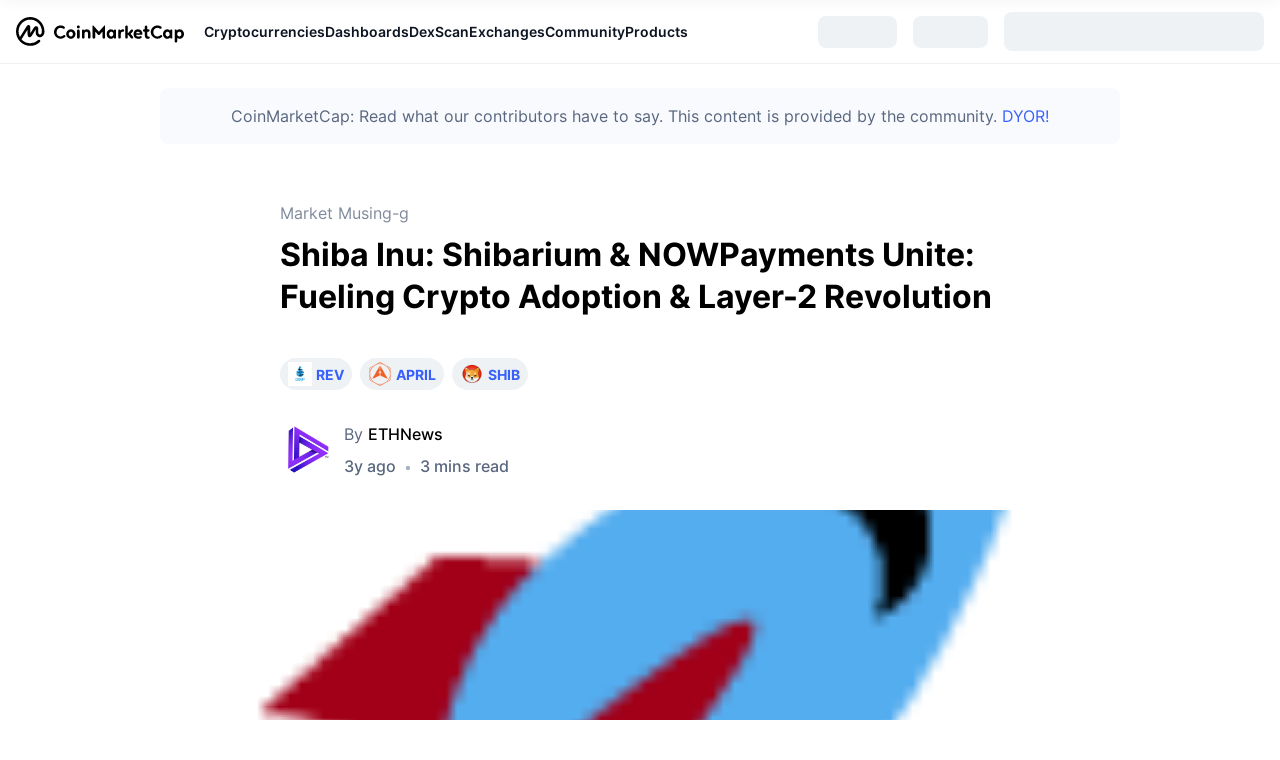

--- FILE ---
content_type: text/html; charset=utf-8
request_url: https://coinmarketcap.com/community/articles/6438f7ad9e5bd8346fa83b48/
body_size: 34827
content:
<!DOCTYPE html><html lang="en"><head><meta charSet="utf-8"/><meta http-equiv="x-ua-compatible" content="ie=edge"/><meta name="viewport" content="width=device-width, initial-scale=1, maximum-scale=1, user-scalable=no, shrink-to-fit=no"/><meta name="robots" content="noindex, nofollow"/><link rel="manifest" href="/community/manifest.json"/><link rel="icon" href="/community/favicon.ico"/><link rel="preload" href="https://s2.coinmarketcap.com/static/cloud/fonts/inter/Inter-Regular-new.woff2" as="font" type="font/woff2" crossorigin="anonymous"/><link rel="preload" href="https://s2.coinmarketcap.com/static/cloud/fonts/inter/Inter-Medium-new.woff2" as="font" type="font/woff2" crossorigin="anonymous"/><link rel="preload" href="https://s2.coinmarketcap.com/static/cloud/fonts/inter/Inter-SemiBold-new.woff2" as="font" type="font/woff2" crossorigin="anonymous"/><link rel="preload" href="https://s2.coinmarketcap.com/static/cloud/fonts/inter/Inter-Black-new.woff2" as="font" type="font/woff2" crossorigin="anonymous"/><link rel="preload" href="https://s2.coinmarketcap.com/static/cloud/fonts/inter/Inter-Bold-new.woff2" as="font" type="font/woff2" crossorigin="anonymous"/><title>Shiba Inu: Shibarium &amp; NOWPayments Unite: Fueling Crypto Adoption &amp; Layer-2 Revolution: Guest Post by ETHNews | CoinMarketCap</title><meta name="description" content="NOWPayments partners with Shiba Inu&amp;#8217;s Shibarium Tech. Aim to boost crypto adoption and build on upcoming layer-2 network. The prominent cryptocurrency payments platform, NOWPayments, has recently unveiled its collaboration with Shiba Inu&amp;#8217;s (SHIB) Shibarium Tech. This ..."/><meta property="og:title" content="Shiba Inu: Shibarium &amp; NOWPayments Unite: Fueling Crypto Adoption &amp; Layer-2 Revolution: Guest Post by ETHNews | CoinMarketCap"/><meta property="og:description" content="NOWPayments partners with Shiba Inu&amp;#8217;s Shibarium Tech. Aim to boost crypto adoption and build on upcoming layer-2 network. The prominent cryptocurrency payments platform, NOWPayments, has recently unveiled its collaboration with Shiba Inu&amp;#8217;s (SHIB) Shibarium Tech. This ..."/><meta property="og:url" content="https://coinmarketcap.com/community/articles/6438f7ad9e5bd8346fa83b48/"/><meta property="og:type" content="article"/><meta property="og:image" content="https://academy-public.coinmarketcap.com/srd-optimized-uploads/70dccbb651734de99c1afb1aab9f39c1.png"/><link rel="alternate" hrefLang="en" href="https://coinmarketcap.com/community/articles/6438f7ad9e5bd8346fa83b48/"/><link rel="canonical" href="https://coinmarketcap.com/community/articles/6438f7ad9e5bd8346fa83b48/"/><meta name="next-head-count" content="20"/><script>if(top!==self){location.href="about:blank";}</script><style data-hide-bottom-popup="true">
              .cmc-bottom-popup {
                bottom: -1000px!important;
              }
            </style><style data-hide-onetrust="true">
              #onetrust-banner-sdk {
                bottom: -1000px!important;
              }
            </style><link href="https://s2.coinmarketcap.com/static/cloud/styles/ui_v053v4.css" rel="stylesheet"/><script charSet="UTF-8">const __cookieBannerInitialScriptsDemoCode=()=>{let e=["ar","bg","cs","da","de","el","en","es","fi","fr","hi","hu","id","it","ja","ko","nl","no","pl","pt-br","ro","ru","sk","sv","th","tr","uk","ur","vi","zh-tw","zh"];function t(t){let n=e.join("|"),r=RegExp(`^/(${n})/?`);return t.replace(r,"/")}let n=!("cn-test.coinmarketcap.com"===location.host||"coinmarketcap.com"===location.host);function r(){let e=new Date(JSON.parse(localStorage.getItem("appBannerAppear")||"{}").value||0).getTime();return new Date().getTime()-e<(n?6e4:864e6)}function a(e){let t=e,n=t.includes("utm_source=coinmarketcap")||t.includes("app=");if(n)try{localStorage.setItem("cmc_flag_in_app","true")}catch(r){}return n}function i(e){return!!({"/events/eth-merge/":!0,"/events/btcamsterdam22/":!0,"/events/consensus-2023/":!0,"/events/killerwhales/":!0,"/events/bitcoin2023/":!0,"/link/":!0,"/app/prompt/":!0})[e]}function o(){let e=window.navigator.userAgent;return!!e.match("CMCApp")}function c(e){let t=window.navigator.userAgent,n=/iPad|iPhone|iPod/.test(t)&&!window.MSStream,r=t.includes("Safari")&&!t.includes("Chrome")&&!t.includes("CriOS");return n&&r}function s(){return"true"===localStorage.getItem("cmc_flag_in_app")}try{let l=e=>{let l=new URL(e||location.href),u=t(l.pathname),p=r()||a(l.search)||i(u)||o()||c(u)||s();if(n&&console.log("shouldHideBanner",p),p){let m=document.createElement("style");m.setAttribute("id","app-banner-style"),document.head.appendChild(m),m.sheet.insertRule(".app-banner-new { display: none !important; }",0)}else{let d=document.querySelector("#app-banner-style");d&&d.remove()}};l(),window.navigation&&window.navigation.addEventListener("navigate",e=>{l(e.destination.url)})}catch(u){console.log("shouldHide",u)}};__cookieBannerInitialScriptsDemoCode();</script><script data-nscript="beforeInteractive" crossorigin="anonymous">(function() {
                if (false) return;
                window.__renderTime__ = {"pageRender":1768551318390};
                window.__renderTime__.pageLoad = Date.now();
              })();
              (function() {if (!!window.__RESOURCE_ERROR__) return;window.__RESOURCE_ERROR__ = [];var collectError = function(item) { window.__RESOURCE_ERROR__.push(item) };window.addEventListener('error', function (e) {var sourceUrl = e.target && (e.target.src || e.target.href);sourceUrl && collectError({ type: e.type || 'error', url: sourceUrl, status: -1, msg: e.message });}, true);var _oldFetch = window.fetch;var _oldOpen = XMLHttpRequest.prototype.open;var _oldSend = XMLHttpRequest.prototype.send;window.fetch = function() {var __url__ = String(arguments[0] && (arguments[0].url || arguments[0]));return _oldFetch.apply(this, arguments).then(res => {res.status >= 400 && collectError({ type: 'fetch', url: __url__, status: res.status || -1, msg: res.statusText });return res;}).catch(function(e) {collectError({ type: 'fetch', url: __url__, status: -1, msg: e.message });throw e;});};XMLHttpRequest.prototype.open = function () {this.__url__ = String(arguments[1]);return _oldOpen.apply(this, arguments);};XMLHttpRequest.prototype.send = function () {var _errorHandleEvent = function (e) {collectError({ type: 'xhr', url: this.__url__, status: this.status, msg: this.statusText });};var _loadHandleEvent = function (e) {this.status >= 400 && collectError({ type: 'xhr', url: this.__url__, status: this.status, msg: this.statusText });};this.addEventListener('error', _errorHandleEvent);this.addEventListener('load', _loadHandleEvent);return _oldSend.apply(this, arguments);};
})();
              window.cachedWidth = window.innerWidth
            </script><link rel="preload" href="https://s2.coinmarketcap.com/v1/gravity/_next/static/css/505460476544ee3b.css" as="style" crossorigin="anonymous"/><link rel="stylesheet" href="https://s2.coinmarketcap.com/v1/gravity/_next/static/css/505460476544ee3b.css" crossorigin="anonymous" data-n-g=""/><link rel="preload" href="https://s2.coinmarketcap.com/v1/gravity/_next/static/css/7bab07c79e0bedd3.css" as="style" crossorigin="anonymous"/><link rel="stylesheet" href="https://s2.coinmarketcap.com/v1/gravity/_next/static/css/7bab07c79e0bedd3.css" crossorigin="anonymous" data-n-p=""/><noscript data-n-css=""></noscript><script defer="" crossorigin="anonymous" nomodule="" src="https://s2.coinmarketcap.com/v1/gravity/_next/static/chunks/polyfills-42372ed130431b0a.js"></script><script src="https://s2.coinmarketcap.com/v1/gravity/_next/static/chunks/webpack-cd95288aa667208b.js" defer="" crossorigin="anonymous"></script><script src="https://s2.coinmarketcap.com/v1/gravity/_next/static/chunks/framework-d94b31214b728ca7.js" defer="" crossorigin="anonymous"></script><script src="https://s2.coinmarketcap.com/v1/gravity/_next/static/chunks/main-cf204f5d0199d909.js" defer="" crossorigin="anonymous"></script><script src="https://s2.coinmarketcap.com/v1/gravity/_next/static/chunks/pages/_app-50d586da31a3c10f.js" defer="" crossorigin="anonymous"></script><script src="https://s2.coinmarketcap.com/v1/gravity/_next/static/chunks/8882-fb5c2340ae1f6b30.js" defer="" crossorigin="anonymous"></script><script src="https://s2.coinmarketcap.com/v1/gravity/_next/static/chunks/9958-fefe6db44c5baf04.js" defer="" crossorigin="anonymous"></script><script src="https://s2.coinmarketcap.com/v1/gravity/_next/static/chunks/4141-5721559d29b154bc.js" defer="" crossorigin="anonymous"></script><script src="https://s2.coinmarketcap.com/v1/gravity/_next/static/chunks/pages/articles/%5Bslug%5D-e04b4a47efe35bec.js" defer="" crossorigin="anonymous"></script><script src="https://s2.coinmarketcap.com/v1/gravity/_next/static/7TZI3zmABxAx_awUK3rbw/_buildManifest.js" defer="" crossorigin="anonymous"></script><script src="https://s2.coinmarketcap.com/v1/gravity/_next/static/7TZI3zmABxAx_awUK3rbw/_ssgManifest.js" defer="" crossorigin="anonymous"></script><style data-styled="" data-styled-version="5.3.11">.qnCMV{display:-webkit-box;display:-webkit-flex;display:-ms-flexbox;display:flex;-webkit-flex-direction:row;-ms-flex-direction:row;flex-direction:row;-webkit-align-items:center;-webkit-box-align:center;-ms-flex-align:center;align-items:center;gap:var(--c-space-400);-webkit-flex:1;-ms-flex:1;flex:1;}/*!sc*/
.qnCMV [data-role='menu-item']{-webkit-flex:0 0 auto;-ms-flex:0 0 auto;flex:0 0 auto;}/*!sc*/
.mSjTj{max-width:960px;margin-top:var(--c-space-300);margin-bottom:var(--c-space-400);margin-left:auto;margin-right:auto;padding:var(--c-space-200);background-color:var(--c-color-gray-100);border-radius:var(--c-border-radius-100);}/*!sc*/
@media (max-width:1023.98px){.mSjTj{margin-left:var(--c-space-200);margin-right:var(--c-space-200);}}/*!sc*/
.fNODjf{-webkit-text-decoration:inherit;text-decoration:inherit;margin:0;padding:0;line-height:var(--c-line-height-body);font-weight:var(--c-font-weight-400);display:initial;font-size:var(--c-font-size-100);color:var(--color-light-neutral-6);line-height:1.5;text-align:center;display:block;font-size:16px;}/*!sc*/
.iArHBx{display:-webkit-box;display:-webkit-flex;display:-ms-flexbox;display:flex;-webkit-flex-direction:column;-ms-flex-direction:column;flex-direction:column;max-width:100%;min-width:0;-webkit-flex-shrink:1;-ms-flex-negative:1;flex-shrink:1;padding-inline-end:8px;}/*!sc*/
.hTOBVz{-webkit-text-decoration:inherit;text-decoration:inherit;margin:0;padding:0;line-height:var(--c-line-height-body);font-weight:var(--c-font-weight-400);display:initial;font-size:var(--c-font-size-100);color:var(--color-primary-black);white-space:nowrap;overflow:hidden;text-overflow:ellipsis;font-size:16px;}/*!sc*/
.dHvdau{margin-top:10px;}/*!sc*/
.bFRsMK{-webkit-text-decoration:inherit;text-decoration:inherit;margin:0;padding:0;line-height:var(--c-line-height-body);font-weight:var(--c-font-weight-400);display:initial;font-size:var(--c-font-size-100);color:var(--c-color-text-hyperlink);font-weight:var(--c-font-weight-600);font-size:14px;}/*!sc*/
.fZeggI{-webkit-user-select:none;-moz-user-select:none;-ms-user-select:none;user-select:none;display:inline-block;-webkit-flex-shrink:0;-ms-flex-negative:0;flex-shrink:0;line-height:1em;vertical-align:middle;width:20px;height:20px;margin-inline-start:4px;color:var(--c-color-text-hyperlink);}/*!sc*/
.pasPC{display:block;margin-left:auto;}/*!sc*/
@media (max-width:1023.98px){.pasPC{display:none;}}/*!sc*/
.ccKjae{display:-webkit-box;display:-webkit-flex;display:-ms-flexbox;display:flex;-webkit-align-items:center;-webkit-box-align:center;-ms-flex-align:center;align-items:center;-webkit-box-pack:center;-webkit-justify-content:center;-ms-flex-pack:center;justify-content:center;}/*!sc*/
.fgFGrz{margin-inline-start:16px;}/*!sc*/
.gzOqVw{width:0%;background:#3861FB;}/*!sc*/
.iPJAfH{-webkit-text-decoration:inherit;text-decoration:inherit;margin:0;padding:0;line-height:var(--c-line-height-body);font-weight:var(--c-font-weight-400);display:initial;font-size:var(--c-font-size-100);color:var(--color-neutral-5);line-height:26px;display:block;margin-bottom:8px;font-size:16px;}/*!sc*/
.edgKdP{margin-bottom:32px;}/*!sc*/
@media (max-width:767.98px){.edgKdP{margin-bottom:16px;}}/*!sc*/
.fPdSKP{-webkit-text-decoration:inherit;text-decoration:inherit;margin:0;padding:0;line-height:var(--c-line-height-body);font-weight:var(--c-font-weight-400);display:initial;font-size:var(--c-font-size-100);font-weight:bold;display:block;margin-inline-start:4px;}/*!sc*/
.kvXZHG{display:-webkit-box;display:-webkit-flex;display:-ms-flexbox;display:flex;-webkit-align-items:center;-webkit-box-align:center;-ms-flex-align:center;align-items:center;margin-bottom:32px;}/*!sc*/
@media (max-width:767.98px){.kvXZHG{margin-bottom:24px;}}/*!sc*/
.SexjP{display:-webkit-box;display:-webkit-flex;display:-ms-flexbox;display:flex;-webkit-align-items:center;-webkit-box-align:center;-ms-flex-align:center;align-items:center;border-radius:100%;overflow:hidden;min-width:56px;margin-inline-end:8px;}/*!sc*/
.fnHein{-webkit-text-decoration:inherit;text-decoration:inherit;margin:0;padding:0;line-height:var(--c-line-height-body);font-weight:var(--c-font-weight-400);display:initial;font-size:var(--c-font-size-100);color:var(--text-color-sub);display:block;margin-bottom:8px;font-size:16px;}/*!sc*/
.jATVZd{display:-webkit-box;display:-webkit-flex;display:-ms-flexbox;display:flex;-webkit-align-items:center;-webkit-box-align:center;-ms-flex-align:center;align-items:center;-webkit-flex-wrap:wrap;-ms-flex-wrap:wrap;flex-wrap:wrap;}/*!sc*/
.gdcsFD{color:var(--c-color-gray-400);margin-inline-end:8px;margin-inline-start:8px;}/*!sc*/
.dStnRN{display:-webkit-inline-box;display:-webkit-inline-flex;display:-ms-inline-flexbox;display:inline-flex;-webkit-align-items:center;-webkit-box-align:center;-ms-flex-align:center;align-items:center;margin-inline-end:2px;}/*!sc*/
.fnJNkJ{padding-top:32px;padding-bottom:32px;margin-top:24px;padding-inline-end:32px;padding-inline-start:32px;}/*!sc*/
@media (max-width:767.98px){.fnJNkJ{padding-top:24px;padding-bottom:24px;}}/*!sc*/
.fyjNlj{-webkit-text-decoration:inherit;text-decoration:inherit;margin:0;padding:0;line-height:var(--c-line-height-body);font-weight:var(--c-font-weight-400);display:initial;font-size:var(--c-font-size-100);line-height:1.5;margin-bottom:8px;font-size:24px;}/*!sc*/
.bOGtzh{-webkit-text-decoration:inherit;text-decoration:inherit;margin:0;padding:0;line-height:var(--c-line-height-body);font-weight:var(--c-font-weight-400);display:initial;font-size:var(--c-font-size-100);margin:0;color:var(--c-color-text-hyperlink);font-weight:600;line-height:1.45;font-size:16px;}/*!sc*/
.ktlJNL{box-sizing:border-box;margin:0;padding-top:56px;padding-bottom:56px;}/*!sc*/
@media (max-width:767.98px){.ktlJNL{padding-top:16px;padding-bottom:16px;}}/*!sc*/
.dibnAK{-webkit-user-select:none;-moz-user-select:none;-ms-user-select:none;user-select:none;display:inline-block;-webkit-flex-shrink:0;-ms-flex-negative:0;flex-shrink:0;line-height:1em;vertical-align:middle;font-size:16px;}/*!sc*/
.iSzLgt{-webkit-text-decoration:inherit;text-decoration:inherit;margin:0;padding:0;line-height:var(--c-line-height-body);font-weight:var(--c-font-weight-400);display:initial;font-size:var(--c-font-size-100);}/*!sc*/
.cUIGwC{display:-webkit-box;display:-webkit-flex;display:-ms-flexbox;display:flex;-webkit-box-pack:center;-webkit-justify-content:center;-ms-flex-pack:center;justify-content:center;-webkit-align-items:center;-webkit-box-align:center;-ms-flex-align:center;align-items:center;}/*!sc*/
.ePgPpp{-webkit-text-decoration:inherit;text-decoration:inherit;margin:0;padding:0;line-height:var(--c-line-height-body);font-weight:var(--c-font-weight-400);display:initial;font-size:var(--c-font-size-100);color:var(--color-light-neutral-6);display:block;font-size:14px;}/*!sc*/
.bldOEa{display:-webkit-box;display:-webkit-flex;display:-ms-flexbox;display:flex;}/*!sc*/
.cSvOHs{display:-webkit-box;display:-webkit-flex;display:-ms-flexbox;display:flex;-webkit-align-items:center;-webkit-box-align:center;-ms-flex-align:center;align-items:center;cursor:pointer;font-size:14px;color:var(--color-light-neutral-6);}/*!sc*/
.jeWvZA{margin:auto;padding:24px 16px;max-width:752px;border-top:1px solid var(--color-light-neutral-2);text-align:center;}/*!sc*/
.bCYXCG{padding-bottom:24px;max-width:842px;margin:0 auto;}/*!sc*/
.fkSDBi{display:-webkit-box;display:-webkit-flex;display:-ms-flexbox;display:flex;-webkit-align-items:center;-webkit-box-align:center;-ms-flex-align:center;align-items:center;}/*!sc*/
.jtrWeY{margin-top:56px;padding-top:40px;padding-bottom:40px;}/*!sc*/
.betigM{display:grid;grid-gap:16px;padding-top:56px;padding-bottom:56px;}/*!sc*/
.jvlbfc{box-sizing:border-box;margin:0;}/*!sc*/
.krwHeG{-webkit-flex:1;-ms-flex:1;flex:1;margin-bottom:24px;}/*!sc*/
.fEvbWQ{display:-webkit-box;display:-webkit-flex;display:-ms-flexbox;display:flex;padding-bottom:8px;}/*!sc*/
.hpLDBH{-webkit-text-decoration:inherit;text-decoration:inherit;margin:0;padding:0;line-height:var(--c-line-height-body);font-weight:var(--c-font-weight-400);display:initial;font-size:var(--c-font-size-100);color:var(--color-light-neutral-6);display:block;font-size:12px;}/*!sc*/
.ixRkUm{display:-webkit-box;display:-webkit-flex;display:-ms-flexbox;display:flex;padding-bottom:24px;}/*!sc*/
.kKPRsV{-webkit-text-decoration:inherit;text-decoration:inherit;margin:0;padding:0;line-height:var(--c-line-height-body);font-weight:var(--c-font-weight-400);display:initial;font-size:var(--c-font-size-100);margin:0;line-height:1.5;color:var(--color-light-neutral-6);font-size:12px;}/*!sc*/
.gYppnD{color:#a6b0c3;margin-inline-end:8px;margin-inline-start:8px;}/*!sc*/
.jNKewj{-webkit-text-decoration:inherit;text-decoration:inherit;margin:0;padding:0;line-height:var(--c-line-height-body);font-weight:var(--c-font-weight-400);display:initial;font-size:var(--c-font-size-100);margin:0;line-height:1.5;color:var(--color-light-neutral-6);font-size:14px;}/*!sc*/
.fsvxqO{display:-webkit-box;display:-webkit-flex;display:-ms-flexbox;display:flex;-webkit-box-pack:center;-webkit-justify-content:center;-ms-flex-pack:center;justify-content:center;}/*!sc*/
.eexfyw{padding-bottom:80px;}/*!sc*/
data-styled.g1[id="sc-65e7f566-0"]{content:"eQBACe,qnCMV,mSjTj,fNODjf,iArHBx,hTOBVz,dHvdau,bFRsMK,fZeggI,pasPC,ccKjae,fgFGrz,gzOqVw,iPJAfH,edgKdP,fPdSKP,kvXZHG,SexjP,fnHein,jATVZd,gdcsFD,dStnRN,fnJNkJ,fyjNlj,bOGtzh,ktlJNL,dibnAK,iSzLgt,cUIGwC,ePgPpp,bldOEa,cSvOHs,jeWvZA,bCYXCG,fkSDBi,jtrWeY,betigM,jvlbfc,krwHeG,fEvbWQ,hpLDBH,ixRkUm,kKPRsV,gYppnD,jNKewj,fsvxqO,eexfyw,"}/*!sc*/
.dMwnWW{box-sizing:border-box;margin:0;height:24px;width:24px;}/*!sc*/
.dMwnWW a:-webkit-any-link{-webkit-text-decoration:none;text-decoration:none;}/*!sc*/
.ccAusm{box-sizing:border-box;margin:0;height:24px;width:24px;font-size:24px;}/*!sc*/
.ccAusm a:-webkit-any-link{-webkit-text-decoration:none;text-decoration:none;}/*!sc*/
.lkLHIk{box-sizing:border-box;margin:0;margin-right:8px;height:16;width:16;}/*!sc*/
.lkLHIk a:-webkit-any-link{-webkit-text-decoration:none;text-decoration:none;}/*!sc*/
.gUrHtC{box-sizing:border-box;margin:0;height:18px;width:18px;color:currentColor;}/*!sc*/
.gUrHtC a:-webkit-any-link{-webkit-text-decoration:none;text-decoration:none;}/*!sc*/
data-styled.g3[id="sc-4c05d6ef-0"]{content:"dMwnWW,ccAusm,lkLHIk,gUrHtC,"}/*!sc*/
.ZWTak{-webkit-align-items:center;-webkit-box-align:center;-ms-flex-align:center;align-items:center;background:#222531;border:0;border-radius:8px;display:-webkit-inline-box;display:-webkit-inline-flex;display:-ms-inline-flexbox;display:inline-flex;color:#FFFFFF;cursor:pointer;-webkit-box-pack:center;-webkit-justify-content:center;-ms-flex-pack:center;justify-content:center;outline:0;font-weight:600;width:auto;height:40px;font-size:14px;padding:0 24px;line-height:24px;}/*!sc*/
.ZWTak:hover:not(:disabled){background:#323546;color:#FFFFFF;-webkit-text-decoration:none;text-decoration:none;}/*!sc*/
.ZWTak:active{background:#171924;}/*!sc*/
.ZWTak:focus{background:#222531;box-shadow:0 0 0 3px rgba(34,37,49,0.2);color:#FFFFFF;}/*!sc*/
.ZWTak:disabled{background:#EFF2F5;color:#000000;opacity:0.5;cursor:not-allowed;}/*!sc*/
.ZWTak > a,.ZWTak >a:hover{color:unset;}/*!sc*/
.jbmfHS{-webkit-align-items:center;-webkit-box-align:center;-ms-flex-align:center;align-items:center;background:#3861FB;border:0;border-radius:8px;display:-webkit-inline-box;display:-webkit-inline-flex;display:-ms-inline-flexbox;display:inline-flex;color:#FFFFFF;cursor:pointer;-webkit-box-pack:center;-webkit-justify-content:center;-ms-flex-pack:center;justify-content:center;outline:0;font-weight:600;width:auto;height:40px;font-size:14px;padding:0 24px;line-height:24px;}/*!sc*/
.jbmfHS:hover:not(:disabled){background:linear-gradient(0deg,rgba(0,0,0,0.08),rgba(0,0,0,0.08)),#3861FB;color:#FFFFFF;-webkit-text-decoration:none;text-decoration:none;}/*!sc*/
.jbmfHS:active{background:#3861FB;}/*!sc*/
.jbmfHS:focus{background:#3861FB;box-shadow:0 0 0 3px rgba(56,97,251,0.32);color:#FFFFFF;}/*!sc*/
.jbmfHS:disabled{background:#3861FB;color:#FFFFFF;opacity:0.5;cursor:not-allowed;}/*!sc*/
.jbmfHS > a,.jbmfHS >a:hover{color:unset;}/*!sc*/
data-styled.g5[id="sc-c0a10c7b-0"]{content:"ZWTak,jbmfHS,"}/*!sc*/
.hcuNRD{-webkit-align-items:center;-webkit-box-align:center;-ms-flex-align:center;align-items:center;display:-webkit-box;display:-webkit-flex;display:-ms-flexbox;display:flex;-webkit-box-pack:center;-webkit-justify-content:center;-ms-flex-pack:center;justify-content:center;margin-inline-start:4px;margin-inline-end:0;}/*!sc*/
data-styled.g6[id="sc-c0a10c7b-1"]{content:"hcuNRD,"}/*!sc*/
@font-face{font-family:'Inter';font-style:normal;font-weight:400;src:url('https://s2.coinmarketcap.com/static/cloud/fonts/inter/Inter-Regular-new.woff2') format('woff2'),url('https://s2.coinmarketcap.com/static/cloud/fonts/inter/Inter-Regular-new.woff') format('woff');font-display:swap;}/*!sc*/
@font-face{font-family:'Inter';font-style:normal;font-weight:500;src:url('https://s2.coinmarketcap.com/static/cloud/fonts/inter/Inter-Medium-new.woff2') format('woff2'),url('https://s2.coinmarketcap.com/static/cloud/fonts/inter/Inter-Medium-new.woff') format('woff');font-display:swap;}/*!sc*/
@font-face{font-family:'Inter';font-style:normal;font-weight:600;src:url('https://s2.coinmarketcap.com/static/cloud/fonts/inter/Inter-SemiBold-new.woff2') format('woff2'),url('https://s2.coinmarketcap.com/static/cloud/fonts/inter/Inter-SemiBold-new.woff') format('woff');font-display:swap;}/*!sc*/
@font-face{font-family:'Inter';font-style:normal;font-weight:700;src:url('https://s2.coinmarketcap.com/static/cloud/fonts/inter/Inter-Bold-new.woff2') format('woff2'),url('https://s2.coinmarketcap.com/static/cloud/fonts/inter/Inter-Bold-new.woff') format('woff');font-display:swap;}/*!sc*/
@font-face{font-family:'Inter';font-style:normal;font-weight:900;src:url('https://s2.coinmarketcap.com/static/cloud/fonts/inter/Inter-Black-new.woff2') format('woff2'),url('https://s2.coinmarketcap.com/static/cloud/fonts/inter/Inter-Black-new.woff') format('woff');font-display:swap;}/*!sc*/
data-styled.g8[id="sc-global-bQXXlj1"]{content:"sc-global-bQXXlj1,"}/*!sc*/
.bBumlM{width:32px;height:32px;}/*!sc*/
data-styled.g41[id="sc-8a128ed-0"]{content:"bBumlM,"}/*!sc*/
.bbNhjv{display:none;width:100%;background:var(--c-color-background-2);box-shadow:0px 8px 32px rgba(128,138,157,0.12),0px 1px 2px rgba(128,138,157,0.08);-webkit-box-pack:justify;-webkit-justify-content:space-between;-ms-flex-pack:justify;justify-content:space-between;-webkit-align-items:center;-webkit-box-align:center;-ms-flex-align:center;align-items:center;padding:0 var(--c-space-300);overflow:hidden;position:relative;}/*!sc*/
@media (max-width:767.98px){.bbNhjv{padding:0 var(--c-space-200);}}/*!sc*/
data-styled.g42[id="sc-1cf336c-0"]{content:"bbNhjv,"}/*!sc*/
.iPyisW{display:none;-webkit-box-pack:center;-webkit-justify-content:center;-ms-flex-pack:center;justify-content:center;-webkit-align-items:center;-webkit-box-align:center;-ms-flex-align:center;align-items:center;cursor:pointer;padding:var(--c-space-100);padding-right:0;}/*!sc*/
.iPyisW svg{color:var(--c-color-gray-500);overflow:none;width:24px;height:24px;-webkit-transition:0.36s;transition:0.36s;}/*!sc*/
data-styled.g43[id="sc-1cf336c-1"]{content:"iPyisW,"}/*!sc*/
.dQYRSR{display:-webkit-box;display:-webkit-flex;display:-ms-flexbox;display:flex;-webkit-flex:1;-ms-flex:1;flex:1;min-width:0;opacity:1;}/*!sc*/
data-styled.g44[id="sc-1cf336c-2"]{content:"dQYRSR,"}/*!sc*/
.ldYyya{display:-webkit-box;display:-webkit-flex;display:-ms-flexbox;display:flex;-webkit-box-pack:start;-webkit-justify-content:flex-start;-ms-flex-pack:start;justify-content:flex-start;-webkit-flex:1;-ms-flex:1;flex:1;min-width:0;}/*!sc*/
.ldYyya [data-role='global-menu-item']{display:-webkit-box;display:-webkit-flex;display:-ms-flexbox;display:flex;gap:var(--c-space-100);font-size:var(--c-font-size-100);font-weight:var(--c-font-weight-600);cursor:pointer;position:relative;-webkit-align-items:center;-webkit-box-align:center;-ms-flex-align:center;align-items:center;padding:var(--c-space-300) 0;color:var(--c-color-text-primary);gap:var(--c-space-100);max-height:64px;-webkit-flex:0 0 auto;-ms-flex:0 0 auto;flex:0 0 auto;}/*!sc*/
.ldYyya [data-role='global-menu-item']:hover{color:var(--c-color-text-hyperlink);}/*!sc*/
.ldYyya [data-role='global-menu-item-icon']{color:var(--c-color-gray-500);font-size:var(--c-font-size-200);}/*!sc*/
.ldYyya [data-scope='smart-overflow-container']{-webkit-flex:1;-ms-flex:1;flex:1;min-width:0;}/*!sc*/
@media (min-width:1280px){.ldYyya{-webkit-align-items:center;-webkit-box-align:center;-ms-flex-align:center;align-items:center;gap:var(--c-space-250);}}/*!sc*/
data-styled.g45[id="sc-1cf336c-3"]{content:"ldYyya,"}/*!sc*/
.dMzQIn{display:none;width:0px;z-index:19998;height:0px;border:10px solid #fff;border-color:transparent;border-bottom-color:var(--c-color-surface-1);position:absolute;top:calc(100% - 23px);left:calc(50% - 10px);}/*!sc*/
data-styled.g46[id="sc-1cf336c-4"]{content:"dMzQIn,"}/*!sc*/
.ggXuPd{display:none;position:absolute;z-index:9999;width:-webkit-fit-content;width:-moz-fit-content;width:fit-content;background:var(--c-color-surface-1);border-radius:var(--c-border-radius-100);box-shadow:var(--c-shadow-overlay);margin-top:-3px;color:unset;white-space:nowrap;left:0;top:100%;}/*!sc*/
.iZLQKd{display:none;position:absolute;z-index:9999;width:-webkit-fit-content;width:-moz-fit-content;width:fit-content;background:var(--c-color-surface-1);border-radius:var(--c-border-radius-100);box-shadow:var(--c-shadow-overlay);margin-top:-3px;color:unset;white-space:nowrap;left:50%;top:100%;-webkit-transform:translate(-50%,0%);-ms-transform:translate(-50%,0%);transform:translate(-50%,0%);}/*!sc*/
data-styled.g47[id="sc-1cf336c-5"]{content:"ggXuPd,iZLQKd,"}/*!sc*/
.jzrrZi{position:relative;}/*!sc*/
.jzrrZi:hover .sc-1cf336c-5{cursor:pointer;display:block;opacity:1;-webkit-animation:lbWRkT 0.3s forwards;animation:lbWRkT 0.3s forwards;}/*!sc*/
.jzrrZi:hover .sc-1cf336c-4{display:block;}/*!sc*/
data-styled.g48[id="sc-1cf336c-6"]{content:"jzrrZi,"}/*!sc*/
.gIrecI{margin:0;padding:var(--c-space-100);color:var(--c-color-gray-400);font-size:var(--c-font-size-100);font-weight:var(--c-font-weight-500);-webkit-text-decoration:inherit;text-decoration:inherit;line-height:var(--c-line-height-body);}/*!sc*/
data-styled.g50[id="sc-1cf336c-8"]{content:"gIrecI,"}/*!sc*/
.eJChJI{display:block;}/*!sc*/
@media (min-width:1280px){.eJChJI{padding:var(--c-space-300);}}/*!sc*/
.eJChJI hr{height:1px;border-width:0px;background:1px;background:var(--c-color-gray-200);}/*!sc*/
.eJChJI .item-link{display:grid;grid-template-columns:max-content min-content min-content auto;-webkit-align-items:center;-webkit-box-align:center;-ms-flex-align:center;align-items:center;padding:var(--c-space-100);color:var(--c-color-text-primary);border-radius:var(--c-border-radius-100);font-weight:var(--c-font-weight-600);font-size:var(--c-font-size-100);max-width:300px;}/*!sc*/
.eJChJI .item-link:hover{background-color:var(--c-color-gray-200);}/*!sc*/
.eJChJI .item-link.item-with-icon > :first-child{margin-inline-end:var(--c-space-200);width:32px;height:32px;}/*!sc*/
.eJChJI .item-link .ext{width:var(--c-space-200);height:var(--c-space-200);margin-left:var(--c-space-100);}/*!sc*/
data-styled.g51[id="sc-1cf336c-9"]{content:"eJChJI,"}/*!sc*/
.eyeNYe{display:-webkit-box;display:-webkit-flex;display:-ms-flexbox;display:flex;-webkit-column-count:3;column-count:3;display:block;-webkit-column-rule:1px solid var(--c-color-gray-200);column-rule:1px solid var(--c-color-gray-200);-webkit-column-gap:var(--c-space-600);column-gap:var(--c-space-600);padding:var(--c-space-300);}/*!sc*/
.eyeNYe .leaderboards-section{margin-bottom:20px;}/*!sc*/
.eyeNYe.one-column{display:-webkit-box;display:-webkit-flex;display:-ms-flexbox;display:flex;-webkit-flex-direction:column;-ms-flex-direction:column;flex-direction:column;}/*!sc*/
.eyeNYe .sc-1cf336c-9{padding:0;}/*!sc*/
.eyeNYe > *{-webkit-break-inside:avoid-column;break-inside:avoid-column;}/*!sc*/
.eyeNYe > *:not(:first-child){margin-top:var(--c-space-200);}/*!sc*/
.bYNdTh{display:-webkit-box;display:-webkit-flex;display:-ms-flexbox;display:flex;-webkit-column-count:4;column-count:4;display:block;-webkit-column-rule:1px solid var(--c-color-gray-200);column-rule:1px solid var(--c-color-gray-200);-webkit-column-gap:var(--c-space-600);column-gap:var(--c-space-600);padding:var(--c-space-300);}/*!sc*/
.bYNdTh .leaderboards-section{margin-bottom:20px;}/*!sc*/
.bYNdTh.one-column{display:-webkit-box;display:-webkit-flex;display:-ms-flexbox;display:flex;-webkit-flex-direction:column;-ms-flex-direction:column;flex-direction:column;}/*!sc*/
.bYNdTh .sc-1cf336c-9{padding:0;}/*!sc*/
.bYNdTh > *{-webkit-break-inside:avoid-column;break-inside:avoid-column;}/*!sc*/
.bYNdTh > *:not(:first-child){margin-top:var(--c-space-200);}/*!sc*/
.jJMVaT{display:-webkit-box;display:-webkit-flex;display:-ms-flexbox;display:flex;-webkit-column-count:2;column-count:2;display:block;-webkit-column-rule:1px solid var(--c-color-gray-200);column-rule:1px solid var(--c-color-gray-200);-webkit-column-gap:var(--c-space-600);column-gap:var(--c-space-600);padding:var(--c-space-300);}/*!sc*/
.jJMVaT .leaderboards-section{margin-bottom:20px;}/*!sc*/
.jJMVaT.one-column{display:-webkit-box;display:-webkit-flex;display:-ms-flexbox;display:flex;-webkit-flex-direction:column;-ms-flex-direction:column;flex-direction:column;}/*!sc*/
.jJMVaT .sc-1cf336c-9{padding:0;}/*!sc*/
.jJMVaT > *{-webkit-break-inside:avoid-column;break-inside:avoid-column;}/*!sc*/
.jJMVaT > *:not(:first-child){margin-top:var(--c-space-200);}/*!sc*/
data-styled.g52[id="sc-1cf336c-10"]{content:"eyeNYe,bYNdTh,jJMVaT,"}/*!sc*/
.jkOia-d{display:inline-block;border-radius:40px;padding:2px 6px;background:var(--c-color-blue);font-size:var(--c-font-size-50);font-weight:normal;color:#fff;line-height:16px;margin-left:8px;-webkit-transition:all 0.3s;transition:all 0.3s;}/*!sc*/
data-styled.g53[id="sc-1cf336c-11"]{content:"jkOia-d,"}/*!sc*/
.hSGsvB{background-color:var(--c-color-background-2);display:-webkit-box;display:-webkit-flex;display:-ms-flexbox;display:flex;-webkit-flex-direction:column;-ms-flex-direction:column;flex-direction:column;-webkit-box-pack:center;-webkit-justify-content:center;-ms-flex-pack:center;justify-content:center;-webkit-scrollbar-width:none;-moz-scrollbar-width:none;-ms-scrollbar-width:none;scrollbar-width:none;-ms-overflow-style:none;}/*!sc*/
.hSGsvB::-webkit-scrollbar{display:none;}/*!sc*/
data-styled.g59[id="sc-3e5e014-0"]{content:"hSGsvB,"}/*!sc*/
.cmc-uikit-tippy.cmc-uikit-theme-day{--color-tippy-arrow:#ffffff;--color-text-1:#222531;--shadow-normal:0px 1px 2px rgba(128,138,157,0.12),0px 8px 32px rgba(128,138,157,0.24);}/*!sc*/
.cmc-uikit-tippy.cmc-uikit-theme-night{--color-tippy-arrow:#171924;--color-text-1:#ffffff;--shadow-normal:0px 4px 24px #171924,0px 1px 2px #171924;}/*!sc*/
.tippy-box[data-animation='fade'][data-state='hidden']{opacity:0;}/*!sc*/
[data-tippy-root]{max-width:calc(100vw - 10px);pointer-events:auto !important;}/*!sc*/
.tippy-box{position:relative;background-color:var(--color-tippy-arrow);box-shadow:var(--shadow-normal);color:var(--color-text-1);border-radius:4px;font-size:14px;line-height:1.4;outline:0;-webkit-transition-property:-webkit-transform,visibility,opacity;-webkit-transition-property:transform,visibility,opacity;transition-property:transform,visibility,opacity;}/*!sc*/
.tippy-box[data-placement^='top'] > .tippy-arrow{bottom:0;}/*!sc*/
.tippy-box[data-placement^='top'] > .tippy-arrow:before{bottom:-7px;left:0;border-width:8px 8px 0;border-top-color:initial;-webkit-transform-origin:center top;-ms-transform-origin:center top;transform-origin:center top;}/*!sc*/
.tippy-box[data-placement^='bottom'] > .tippy-arrow{top:0;}/*!sc*/
.tippy-box[data-placement^='bottom'] > .tippy-arrow:before{top:-7px;left:0;border-width:0 8px 8px;border-bottom-color:initial;-webkit-transform-origin:center bottom;-ms-transform-origin:center bottom;transform-origin:center bottom;}/*!sc*/
.tippy-box[data-placement^='left'] > .tippy-arrow{right:0;}/*!sc*/
.tippy-box[data-placement^='left'] > .tippy-arrow:before{border-width:8px 0 8px 8px;border-left-color:initial;right:-7px;-webkit-transform-origin:center left;-ms-transform-origin:center left;transform-origin:center left;}/*!sc*/
.tippy-box[data-placement^='right'] > .tippy-arrow{left:0;}/*!sc*/
.tippy-box[data-placement^='right'] > .tippy-arrow:before{left:-7px;border-width:8px 8px 8px 0;border-right-color:initial;-webkit-transform-origin:center right;-ms-transform-origin:center right;transform-origin:center right;}/*!sc*/
.tippy-box[data-inertia][data-state='visible']{-webkit-transition-timing-function:cubic-bezier(0.54,1.5,0.38,1.11);transition-timing-function:cubic-bezier(0.54,1.5,0.38,1.11);}/*!sc*/
.tippy-arrow{width:16px;height:16px;color:var(--color-tippy-arrow);}/*!sc*/
.tippy-arrow:before{content:'';position:absolute;border-color:transparent;border-style:solid;}/*!sc*/
.tippy-content{position:relative;padding:5px 9px;z-index:1;}/*!sc*/
data-styled.g60[id="sc-global-cATxTe1"]{content:"sc-global-cATxTe1,"}/*!sc*/
:root{--c-font-size-50:11px;--c-font-size-75:12px;--c-font-size-100:14px;--c-font-size-200:16px;--c-font-size-300:18px;--c-font-size-400:18px;--c-font-size-600:20px;--c-font-size-800:25px;--c-font-size-1000:32px;--c-font-weight-300:300;--c-font-weight-400:400;--c-font-weight-500:500;--c-font-weight-600:600;--c-font-weight-700:700;--c-font-weight-900:900;--c-line-height-heading:130%;--c-line-height-body:150%;--c-color-gray-100:#F8FAFD;--c-color-gray-200:#EFF2F5;--c-color-gray-300:#CFD6E4;--c-color-gray-400:#A6B0C3;--c-color-gray-500:#808A9D;--c-color-gray-600:#616E85;--c-color-blue-100:#F0F6FF;--c-color-blue-200:#DDE4FD;--c-color-blue-300:#ACBDFB;--c-color-blue-400:#6188FF;--c-color-blue-500:#3861FB;--c-color-blue-600:#2444D4;--c-color-blue-700:#0728A1;--c-color-blue-800:#1E274F;--c-color-green-100:#DEFBF0;--c-color-green-200:#C3F8E4;--c-color-green-300:#8CF2CC;--c-color-green-400:#67E4B5;--c-color-green-500:#16C784;--c-color-green-600:#119C68;--c-color-green-700:#0D734C;--c-color-green-800:#173C37;--c-color-beige-100:#FDF4EA;--c-color-beige-200:#FCEDDE;--c-color-beige-300:#FBE0C6;--c-color-beige-400:#F9D3AF;--c-color-beige-500:#F5B97F;--c-color-beige-600:#EE8B2A;--c-color-beige-700:#BD650F;--c-color-beige-800:#433936;--c-color-orange-100:#FFE9E5;--c-color-orange-200:#FFCFC7;--c-color-orange-300:#FFAD9E;--c-color-orange-400:#FF9B8A;--c-color-orange-500:#FF775F;--c-color-orange-600:#FF3C1A;--c-color-orange-700:#D11F00;--c-color-orange-800:#8A1500;--c-color-red-100:#FCE6E8;--c-color-red-200:#F8BABD;--c-color-red-300:#F8BABD;--c-color-red-400:#EE626A;--c-color-red-500:#EA3943;--c-color-red-600:#CB1620;--c-color-red-700:#981018;--c-color-red-800:#411F2A;--c-color-teal-100:#E8FAFD;--c-color-teal-200:#B9EFF9;--c-color-teal-300:#7CE1F3;--c-color-teal-400:#3BD1ED;--c-color-teal-500:#13B2CF;--c-color-teal-600:#0F91A8;--c-color-teal-700:#0C7487;--c-color-teal-800:#084854;--c-color-purple-100:#F6F0FF;--c-color-purple-200:#E7D7FE;--c-color-purple-300:#C8A5FE;--c-color-purple-400:#A972FD;--c-color-purple-500:#8A3FFC;--c-color-purple-600:#6312DE;--c-color-purple-700:#4103A1;--c-color-purple-800:#25015A;--c-color-blue-black:var(--c-color-blue-700);--c-color-blue-dark:var(--c-color-blue-600);--c-color-blue-original:var(--c-color-blue-500);--c-color-blue-light:var(--c-color-blue-400);--c-color-green-black:var(--c-color-green-700);--c-color-green-dark:var(--c-color-green-600);--c-color-green-original:var(--c-color-green-500);--c-color-green-light:var(--c-color-green-400);--c-color-beige-black:var(--c-color-beige-700);--c-color-beige-dark:var(--c-color-beige-600);--c-color-beige-original:var(--c-color-beige-500);--c-color-beige-light:var(--c-color-beige-400);--c-color-orange-black:var(--c-color-orange-700);--c-color-orange-dark:var(--c-color-orange-600);--c-color-orange-original:var(--c-color-orange-500);--c-color-orange-light:var(--c-color-orange-400);--c-color-teal-black:var(--c-color-teal-700);--c-color-teal-dark:var(--c-color-teal-600);--c-color-teal-original:var(--c-color-teal-500);--c-color-teal-light:var(--c-color-teal-400);--c-color-purple-black:var(--c-color-purple-700);--c-color-purple-dark:var(--c-color-purple-600);--c-color-purple-original:var(--c-color-purple-500);--c-color-purple-light:var(--c-color-purple-400);--c-color-blue:#3861FB;--c-color-background-1:#FCFDFE;--c-color-background-2:#FFFFFF;--c-color-surface-1:#FFFFFF;--c-color-surface-2:#F8FAFD;--c-color-text-primary:#0D1421;--c-color-text-secondary:#616E85;--c-color-text-caption:#A6B0C3;--c-color-text-hyperlink:#3861FB;--c-color-negative:#EA3943;--c-color-negative-bg:var(--c-color-red-100);--c-color-positive:#16C784;--c-color-positive-bg:var(--c-color-green-100);--c-color-reminder:#F5B97F;--c-color-reminder-bg:var(--c-color-beige-100);--c-color-official:#3861FB;--c-color-official-bg:var(--c-color-blue-100);--c-color-no-access:#858CA2;--c-color-no-access-bg:var(--c-color-gray-200);--c-color-azure:#486DF7;--c-color-green:var(--c-color-green-500);--c-color-beige:var(--c-color-beige-500);--c-color-orange:var(--c-color-orange-500);--c-color-teal:#23DCF5;--c-color-purple:var(--c-color-purple-500);--c-color-navy:var(--c-color-blue-600);--c-color-overlay-bg:rgba(88,102,126,0.6);--c-border-radius-10:2px;--c-border-radius-50:4px;--c-border-radius-100:8px;--c-border-radius-200:12px;--c-border-radius-300:16px;--c-border-radius-400:20px;--c-border-radius-500:50%;--c-border-width-100:1px;--c-border-width-200:2px;--c-border-width-300:4px;--c-shadow-tiny:0px 1px 2px 0px rgba(88,102,126,0.12),0px 4px 24px 0px rgba(88,102,126,0.08);--c-shadow-overlay:0px 8px 32px 0px rgba(128,138,157,0.24),0px 1px 2px 0px rgba(128,138,157,0.12);--c-space-50:4px;--c-space-100:8px;--c-space-150:12px;--c-space-200:16px;--c-space-250:20px;--c-space-300:24px;--c-space-400:32px;--c-space-500:40px;--c-space-600:48px;--c-space-800:64px;--c-space-n-50:-4px;--c-space-n-100:-8px;--c-space-n-150:-12px;--c-space-n-200:-16px;--c-space-n-250:-20px;--c-space-n-300:-24px;--c-space-n-400:-32px;--c-space-n-500:-40px;--c-space-n-600:-48px;--c-space-n-800:-64px;}/*!sc*/
@media (min-width:768px){:root{--c-font-size-400:20px;--c-font-size-600:25px;--c-font-size-800:32px;--c-font-size-1000:40px;--c-border-radius-10:4px;--c-border-radius-50:6px;--c-border-radius-200:14px;}}/*!sc*/
.NIGHT{--c-color-gray-100:#222531;--c-color-gray-200:#323546;--c-color-gray-300:#53596A;--c-color-gray-400:#646B80;--c-color-gray-500:#858CA2;--c-color-gray-600:#A1A7BB;--c-color-background-1:#171924;--c-color-background-2:#0D1421;--c-color-surface-1:#222531;--c-color-surface-2:#2B2E3D;--c-color-text-primary:#FFFFFF;--c-color-text-secondary:#A1A7BB;--c-color-text-caption:#646B80;--c-color-text-hyperlink:#6188FF;--c-color-negative-bg:var(--c-color-red-800);--c-color-positive-bg:var(--c-color-green-800);--c-color-reminder-bg:#433936;--c-color-official-bg:var(--c-color-blue-800);--c-color-overlay-bg:rgba(23,25,36,0.6);--c-shadow-tiny:0px 1px 2px 0px rgba(13,20,33,0.24),0px 4px 24px 0px rgba(13,20,33,0.12);--c-shadow-overlay:0px 8px 32px 0px #0D1421,0px 1px 2px 0px #0D1421;}/*!sc*/
html,body{overscroll-behavior:none;}/*!sc*/
body{background:var(--c-color-background-2);}/*!sc*/
img[dropped-by='bsaoptimize']{display:none !important;}/*!sc*/
data-styled.g61[id="sc-global-hEGUJn1"]{content:"sc-global-hEGUJn1,"}/*!sc*/
.lmEBEf{display:-webkit-box;display:-webkit-flex;display:-ms-flexbox;display:flex;-webkit-align-items:center;-webkit-box-align:center;-ms-flex-align:center;align-items:center;gap:2px;color:var(--c-color-gray-500);cursor:pointer;}/*!sc*/
data-styled.g375[id="sc-85422e9e-0"]{content:"lmEBEf,"}/*!sc*/
.kRTWIj{background:var(--c-color-background-2);}/*!sc*/
.kRTWIj .hero{position:relative;display:-webkit-box;display:-webkit-flex;display:-ms-flexbox;display:flex;min-height:100vh;max-width:1400px;margin:auto;}/*!sc*/
@media (max-width:1024px){.kRTWIj .hero{display:-webkit-box;display:-webkit-flex;display:-ms-flexbox;display:flex;}}/*!sc*/
data-styled.g376[id="sc-7fbd0f9f-0"]{content:"kRTWIj,"}/*!sc*/
.htBBXV{margin:auto;overflow-wrap:anywhere;}/*!sc*/
data-styled.g377[id="sc-7fbd0f9f-1"]{content:"htBBXV,"}/*!sc*/
.gqdtPm{position:relative;border-radius:16px;padding-top:56%;}/*!sc*/
.gqdtPm img{position:absolute;left:0;top:0;width:100%;height:100%;border-radius:16px;object-fit:cover;}/*!sc*/
data-styled.g378[id="sc-dce392a8-0"]{content:"gqdtPm,"}/*!sc*/
.vsIur .coverImage{border-radius:16px;}/*!sc*/
@media screen and (min-width:832px){.vsIur{margin:0 -40px;width:calc(100% + 80px);max-width:calc(100vw - 32px);}.vsIur > *{width:100% !important;}}/*!sc*/
data-styled.g379[id="sc-dce392a8-1"]{content:"vsIur,"}/*!sc*/
.fSkXtt{display:-webkit-box;display:-webkit-flex;display:-ms-flexbox;display:flex;cursor:pointer;-webkit-box-pack:center;-webkit-justify-content:center;-ms-flex-pack:center;justify-content:center;width:24px;height:24px;-webkit-transition:ease-out 0.2s;transition:ease-out 0.2s;color:#929aa5;}/*!sc*/
.fSkXtt:hover{color:#1da1f2;}/*!sc*/
.fSkXtt svg{width:100%;height:100%;}/*!sc*/
.cOrzLf{display:-webkit-box;display:-webkit-flex;display:-ms-flexbox;display:flex;cursor:pointer;-webkit-box-pack:center;-webkit-justify-content:center;-ms-flex-pack:center;justify-content:center;width:24px;height:24px;-webkit-transition:ease-out 0.2s;transition:ease-out 0.2s;color:#929aa5;}/*!sc*/
.cOrzLf:hover{color:#4267B2;}/*!sc*/
.cOrzLf svg{width:100%;height:100%;}/*!sc*/
.gWCOkg{display:-webkit-box;display:-webkit-flex;display:-ms-flexbox;display:flex;cursor:pointer;-webkit-box-pack:center;-webkit-justify-content:center;-ms-flex-pack:center;justify-content:center;width:24px;height:24px;-webkit-transition:ease-out 0.2s;transition:ease-out 0.2s;color:#929aa5;}/*!sc*/
.gWCOkg:hover{color:#0088cc;}/*!sc*/
.gWCOkg svg{width:100%;height:100%;}/*!sc*/
.ETeiQ{display:-webkit-box;display:-webkit-flex;display:-ms-flexbox;display:flex;cursor:pointer;-webkit-box-pack:center;-webkit-justify-content:center;-ms-flex-pack:center;justify-content:center;width:24px;height:24px;-webkit-transition:ease-out 0.2s;transition:ease-out 0.2s;color:#929aa5;}/*!sc*/
.ETeiQ:hover{color:black;}/*!sc*/
.ETeiQ svg{width:100%;height:100%;}/*!sc*/
data-styled.g394[id="sc-591cebbd-0"]{content:"fSkXtt,cOrzLf,gWCOkg,ETeiQ,"}/*!sc*/
.excdUC{-webkit-transition:width 300ms linear 0s;transition:width 300ms linear 0s;height:4px;}/*!sc*/
data-styled.g396[id="sc-6fe0e54f-0"]{content:"excdUC,"}/*!sc*/
.eDUmBs{display:-webkit-box;display:-webkit-flex;display:-ms-flexbox;display:flex;-webkit-align-items:center;-webkit-box-align:center;-ms-flex-align:center;align-items:center;box-shadow:0px 0px 1px rgba(20,21,26,0.1),0px 7px 14px rgba(71,77,87,0.08),0px 3px 6px rgba(20,21,26,0.08);height:92px;-webkit-flex-wrap:nowrap;-ms-flex-wrap:nowrap;flex-wrap:nowrap;padding:0 116px;}/*!sc*/
@media (max-width:767.98px){.eDUmBs{padding:16px;height:auto;}}/*!sc*/
data-styled.g397[id="sc-84a6242b-0"]{content:"eDUmBs,"}/*!sc*/
.fMWpdE{background-color:var(--c-color-background-2);position:fixed;top:0;left:0;width:100%;-webkit-transition:-webkit-transform 0.3s ease-in;-webkit-transition:transform 0.3s ease-in;transition:transform 0.3s ease-in;z-index:1;-webkit-transform:translateY(-100px);-ms-transform:translateY(-100px);transform:translateY(-100px);}/*!sc*/
data-styled.g398[id="sc-84a6242b-1"]{content:"fMWpdE,"}/*!sc*/
.hMdrEy{display:-webkit-box;display:-webkit-flex;display:-ms-flexbox;display:flex;background:var(--color-light-neutral-1);padding:16px 40px 16px 16px;border-radius:16px;}/*!sc*/
.hMdrEy .image-link{display:-webkit-box;display:-webkit-flex;display:-ms-flexbox;display:flex;border-radius:100%;overflow:hidden;margin-right:16px;-webkit-flex:0 0 56px;-ms-flex:0 0 56px;flex:0 0 56px;}/*!sc*/
.hMdrEy h3{margin-bottom:4px;}/*!sc*/
.hMdrEy p{line-height:1.5;color:#58667e;}/*!sc*/
.hMdrEy a,.hMdrEy a:active,.hMdrEy a:hover{color:inherit;}/*!sc*/
data-styled.g410[id="sc-b51302ed-0"]{content:"hMdrEy,"}/*!sc*/
.ciKYQx .heart{cursor:pointer;height:38px;width:38px;background-image:url('https://s2.coinmarketcap.com/static/cloud/img/like-animation.png?_=f862bb8');background-position:left;background-size:2900%;background-repeat:no-repeat;-webkit-transform:scale(1.5);-ms-transform:scale(1.5);transform:scale(1.5);}/*!sc*/
.ciKYQx .is_liked{background-position:right;}/*!sc*/
.ciKYQx .is_animating{-webkit-animation:heart-burst 0.8s steps(28) 1;animation:heart-burst 0.8s steps(28) 1;}/*!sc*/
@-webkit-keyframes heart-burst{from{background-position:left;}to{background-position:right;}}/*!sc*/
@keyframes heart-burst{from{background-position:left;}to{background-position:right;}}/*!sc*/
data-styled.g411[id="sc-c593618f-0"]{content:"ciKYQx,"}/*!sc*/
.lbJAaf{padding:56px 32px;background-color:var(--color-light-neutral-1);}/*!sc*/
.lbJAaf p,.lbJAaf h3{text-align:center;}/*!sc*/
.lbJAaf .form{margin:24px auto 0;}/*!sc*/
data-styled.g412[id="sc-760bea1-0"]{content:"lbJAaf,"}/*!sc*/
.hcXxKe{max-width:1200px;margin:auto;padding:24px 16px;}/*!sc*/
data-styled.g413[id="sc-760bea1-1"]{content:"hcXxKe,"}/*!sc*/
.fLiTsj{display:block;margin:0;line-height:1.5;color:#3861fb;font-size:18px;text-align:left;margin-bottom:24px;}/*!sc*/
@media (max-width:1023.98px){.fLiTsj{font-size:16px;}}/*!sc*/
@media (max-width:767.98px){.fLiTsj{text-align:center;}}/*!sc*/
data-styled.g414[id="sc-760bea1-2"]{content:"fLiTsj,"}/*!sc*/
.fCteUI{display:block;margin:0;line-height:1.5;line-break:1.2;font-weight:600;font-size:28;text-align:left;margin-bottom:8px;}/*!sc*/
@media (max-width:1023.98px){.fCteUI{font-size:24px;}}/*!sc*/
@media (max-width:767.98px){.fCteUI{text-align:center;}}/*!sc*/
data-styled.g415[id="sc-760bea1-3"]{content:"fCteUI,"}/*!sc*/
.dHXUhz{margin:0;line-height:1.5;font-weight:700;font-size:18px;line-height:28px;font-size:28px;color:#222531;}/*!sc*/
.inZUHK{margin:0;line-height:1.5;font-weight:700;font-size:18px;line-height:28px;margin-bottom:8px;color:#222531;}/*!sc*/
@media screen and (min-width:768px){.inZUHK{font-size:24px;line-height:34px;}}/*!sc*/
data-styled.g416[id="sc-8852f96f-0"]{content:"dHXUhz,inZUHK,"}/*!sc*/
.jyUOwY{position:relative;height:100%;display:block;}/*!sc*/
data-styled.g417[id="sc-d8c4f62-0"]{content:"jyUOwY,"}/*!sc*/
.hfSUYk{line-height:1.5;padding-bottom:4px;}/*!sc*/
data-styled.g418[id="sc-d8c4f62-1"]{content:"hfSUYk,"}/*!sc*/
.gctsJn{display:-webkit-box;display:-webkit-flex;display:-ms-flexbox;display:flex;-webkit-flex-direction:column;-ms-flex-direction:column;flex-direction:column;-webkit-align-items:start;-webkit-box-align:start;-ms-flex-align:start;align-items:start;height:100%;overflow-wrap:anywhere;}/*!sc*/
data-styled.g420[id="sc-d8c4f62-3"]{content:"gctsJn,"}/*!sc*/
.bgiGuE:hover{-webkit-text-decoration:none;text-decoration:none;}/*!sc*/
data-styled.g421[id="sc-d8c4f62-4"]{content:"bgiGuE,"}/*!sc*/
.VxEFL{margin:auto;max-width:1136px;padding:24px 16px;grid-template-columns:1fr 1fr 1fr;}/*!sc*/
@media (max-width:1023.98px){.VxEFL{grid-template-columns:1fr 1fr;}}/*!sc*/
@media (max-width:767.98px){.VxEFL{grid-template-columns:1fr;}}/*!sc*/
data-styled.g422[id="sc-ee05444c-0"]{content:"VxEFL,"}/*!sc*/
.gWlXyG{background:var(--color-light-neutral-1);border-radius:16px;}/*!sc*/
@media (min-width:1024px){.gWlXyG{padding-left:40px;padding-right:40px;}}/*!sc*/
data-styled.g423[id="sc-ee05444c-1"]{content:"gWlXyG,"}/*!sc*/
.efEcci{padding-top:56px;padding-bottom:56px;}/*!sc*/
@media (max-width:767.98px){.efEcci{padding-top:16px;padding-bottom:16px;}}/*!sc*/
.efEcci h2 a,.efEcci h3 a,.efEcci h4 a{font-size:inherit;}/*!sc*/
.efEcci figure.w-richtext-figure-type-video{margin:0 auto 32px;}/*!sc*/
.efEcci figure.w-richtext-figure-type-video.w-richtext-figure-type-video{height:0;width:60%;position:relative;}/*!sc*/
.efEcci figure.w-richtext-figure-type-video.w-richtext-figure-type-video.w-richtext-align-fullwidth{width:100%;}/*!sc*/
.efEcci figure.w-richtext-figure-type-video.w-richtext-figure-type-video iframe{position:absolute;top:0;left:0;height:100%;}/*!sc*/
.efEcci figure.w-richtext-figure-type-video iframe{width:100%;}/*!sc*/
.efEcci figure,.efEcci img{margin-bottom:16px;}/*!sc*/
.efEcci figure{margin-inline-start:0;margin-inline-end:0;margin-block-start:0;box-sizing:border-box;width:100% !important;}/*!sc*/
.efEcci figure img{width:100% !important;height:auto !important;}/*!sc*/
.efEcci .article-iframe-wrapper{width:100%;padding-top:56.25%;position:relative;}/*!sc*/
.efEcci .article-iframe-wrapper iframe{position:absolute;left:0;top:0;width:100%;height:100%;}/*!sc*/
@media screen and (min-width:1152px){.efEcci figure,.efEcci img{margin-bottom:32px;}}/*!sc*/
.efEcci .twitter-tweet-rendered{margin:0 auto;}/*!sc*/
.efEcci .disclaimer{margin-top:24px;margin-bottom:24px;color:#58667e;font-size:12px;line-height:20px;}/*!sc*/
.efEcci .disclaimer p{margin-bottom:8px;}/*!sc*/
.efEcci .fr-video{height:0;padding-bottom:56.206088992974244%;position:relative;display:inline-block;width:100%;}/*!sc*/
.efEcci .fr-video iframe{position:absolute;top:0;left:0;width:100%;height:100%;}/*!sc*/
@media (max-width:576px){.efEcci div a{word-break:break-all;}}/*!sc*/
data-styled.g425[id="sc-6e4a993c-0"]{content:"efEcci,"}/*!sc*/
.jWeEYS{border-radius:32px;background-color:var(--color-light-neutral-1);padding-top:32px;padding-bottom:32px;}/*!sc*/
@media (max-width:767.98px){.jWeEYS{padding-top:24px;padding-bottom:24px;}}/*!sc*/
.jWeEYS ul{list-style-position:outside;padding-left:20px;}/*!sc*/
.jWeEYS .toc-link *{font-size:inherit;}/*!sc*/
data-styled.g426[id="sc-6e4a993c-1"]{content:"jWeEYS,"}/*!sc*/
.dVREMr{color:var(--color-light-neutral-6);}/*!sc*/
.dVREMr .name{color:var(--color-primary-black);font-weight:500;}/*!sc*/
data-styled.g427[id="sc-6e4a993c-2"]{content:"dVREMr,"}/*!sc*/
.JxFjw{display:-webkit-box;display:-webkit-flex;display:-ms-flexbox;display:flex;}/*!sc*/
data-styled.g428[id="sc-6e4a993c-3"]{content:"JxFjw,"}/*!sc*/
.eqkKtR{background-color:var(--color-light-neutral-2);border-radius:16px;display:-webkit-inline-box;display:-webkit-inline-flex;display:-ms-inline-flexbox;display:inline-flex;-webkit-align-items:center;-webkit-box-align:center;-ms-flex-align:center;align-items:center;padding:4px 8px;margin-right:8px;margin-top:8px;}/*!sc*/
data-styled.g429[id="sc-6e4a993c-4"]{content:"eqkKtR,"}/*!sc*/
.fJnRpQ{color:var(--color-light-neutral-6);font-size:16px;line-height:24px;font-weight:500;margin:0;}/*!sc*/
data-styled.g430[id="sc-6e4a993c-5"]{content:"fJnRpQ,"}/*!sc*/
.bHcehh{max-width:752px;min-height:calc(100vh - 208px);margin-left:auto;margin-right:auto;padding-left:16px;padding-right:16px;padding-top:24px;}/*!sc*/
data-styled.g431[id="sc-6e4a993c-6"]{content:"bHcehh,"}/*!sc*/
.ihlvQf{display:block;margin:0;font-size:32px;font-weight:700;margin-bottom:32px;line-height:42px;}/*!sc*/
@media (max-width:767.98px){.ihlvQf{font-size:24px;margin-bottom:8px;}}/*!sc*/
data-styled.g432[id="sc-6e4a993c-7"]{content:"ihlvQf,"}/*!sc*/
.VXLUF{color:var(--c-color-gray-500) !important;display:-webkit-inline-box;display:-webkit-inline-flex;display:-ms-inline-flexbox;display:inline-flex;-webkit-align-items:center;-webkit-box-align:center;-ms-flex-align:center;align-items:center;-webkit-box-pack:center;-webkit-justify-content:center;-ms-flex-pack:center;justify-content:center;}/*!sc*/
.VXLUF svg{height:16px;display:block;}/*!sc*/
data-styled.g433[id="sc-642ecc42-0"]{content:"VXLUF,"}/*!sc*/
.bRahvD{display:-webkit-box;display:-webkit-flex;display:-ms-flexbox;display:flex;margin:24px auto;-webkit-align-items:center;-webkit-box-align:center;-ms-flex-align:center;align-items:center;max-width:842px;padding:0 48px;-webkit-box-pack:justify;-webkit-justify-content:space-between;-ms-flex-pack:justify;justify-content:space-between;}/*!sc*/
@media (max-width:1023.98px){.bRahvD{padding:0 16px;-webkit-flex-direction:column;-ms-flex-direction:column;flex-direction:column;-webkit-align-items:center;-webkit-box-align:center;-ms-flex-align:center;align-items:center;-webkit-box-pack:center;-webkit-justify-content:center;-ms-flex-pack:center;justify-content:center;gap:24px;}}/*!sc*/
.bRahvD .item{display:-webkit-box;display:-webkit-flex;display:-ms-flexbox;display:flex;-webkit-align-items:center;-webkit-box-align:center;-ms-flex-align:center;align-items:center;gap:8px;color:var(--c-color-gray-500);}/*!sc*/
.bRahvD .vertical-line{width:1px;height:10px;background-color:var(--c-color-gray-500);}/*!sc*/
data-styled.g434[id="sc-642ecc42-1"]{content:"bRahvD,"}/*!sc*/
.iCOIHW{color:var(--color-light-neutral-6);}/*!sc*/
.iCOIHW button a{width:unset !important;color:var(--color-light-neutral-6) !important;font-weight:normal;}/*!sc*/
.iCOIHW button a svg{display:none;}/*!sc*/
data-styled.g435[id="sc-642ecc42-2"]{content:"iCOIHW,"}/*!sc*/
.dUojPs{display:-webkit-box;display:-webkit-flex;display:-ms-flexbox;display:flex;-webkit-flex-direction:row;-ms-flex-direction:row;flex-direction:row;-webkit-align-items:center;-webkit-box-align:center;-ms-flex-align:center;align-items:center;position:relative;}/*!sc*/
@media (max-width:576px){.dUojPs{margin-top:0px;}}/*!sc*/
@media (max-width:576px){.dUojPs{z-index:unset !important;}}/*!sc*/
.dUojPs .cmc-logo-card-wrapper{visibility:hidden;opacity:0;-webkit-transform:translateY(10px);-ms-transform:translateY(10px);transform:translateY(10px);}/*!sc*/
.dUojPs.card-rendered:hover .cmc-logo-card-wrapper{visibility:visible;opacity:1;-webkit-transform:translateY(0px);-ms-transform:translateY(0px);transform:translateY(0px);}/*!sc*/
data-styled.g438[id="sc-99668632-1"]{content:"dUojPs,"}/*!sc*/
.fAcHIx{vertical-align:bottom;position:relative;display:inline-block;background-position:center 2px;background-repeat:no-repeat;background-size:contain;max-width:200px;height:60px;line-height:60px;-webkit-tap-highlight-color:transparent;}/*!sc*/
.fAcHIx.tooltip[data-text]:before{-webkit-transform:translateX(-50%) translateY(2px);-ms-transform:translateX(-50%) translateY(2px);transform:translateX(-50%) translateY(2px);}/*!sc*/
@media (max-width:576px){.fAcHIx.tooltip[data-text]:before{display:none;}}/*!sc*/
.fAcHIx.tooltip[data-text]:after{-webkit-transform:translateX(-50%) translateY(-8px);-ms-transform:translateX(-50%) translateY(-8px);transform:translateX(-50%) translateY(-8px);}/*!sc*/
@media (max-width:576px){.fAcHIx.tooltip[data-text]:after{display:none;}}/*!sc*/
.fAcHIx:not(.animation){margin-right:20px;}/*!sc*/
.fAcHIx.animation{position:relative;margin-left:-16px;width:200px;}/*!sc*/
.fAcHIx.animation > img,.fAcHIx.animation > svg{width:168px;margin-left:16px;margin-right:16px;}/*!sc*/
.fAcHIx.animation .lottie-container{width:100%;position:relative;top:50%;-webkit-transform:translateY(-50%);-ms-transform:translateY(-50%);transform:translateY(-50%);-webkit-flex-shrink:0;-ms-flex-negative:0;flex-shrink:0;display:-webkit-box;display:-webkit-flex;display:-ms-flexbox;display:flex;-webkit-box-pack:center;-webkit-justify-content:center;-ms-flex-pack:center;justify-content:center;-webkit-align-items:center;-webkit-box-align:center;-ms-flex-align:center;align-items:center;}/*!sc*/
.fAcHIx .cmc-logo-img{width:100%;vertical-align:middle;max-height:100%;}/*!sc*/
data-styled.g439[id="sc-99668632-2"]{content:"fAcHIx,"}/*!sc*/
@-webkit-keyframes lbWRkT{0%{opacity:0;}100%{opacity:1;}}/*!sc*/
@keyframes lbWRkT{0%{opacity:0;}100%{opacity:1;}}/*!sc*/
data-styled.g534[id="sc-keyframes-lbWRkT"]{content:"lbWRkT,"}/*!sc*/
</style></head><body data-commit="f862bb83" data-commit-time="2026-01-16T06:23:37+00:00" data-ssr-id="ssrid_w6ebelju_1768551317937"><div id="__next"><div class="sc-65e7f566-0 eQBACe"></div><main class="sc-3e5e014-0 hSGsvB community-app-wrapper"><div class="HeaderV3_global-header__Rdkas" data-role="global-header" data-test="global-header"><div class="HeaderV3_main-header__xTs_o"><div class="HeaderV3_main-header-left__bUVZv"><div class="HeaderV3_desktop-logo__hj5Wy"><section data-hydration-on-demand="true" style="display:contents"><div class="sc-99668632-1 dUojPs"><a class="sc-99668632-2 fAcHIx cmc-logo tooltip" href="/" title="Go to homepage" data-role="logo" data-test="global-header__logo"><svg width="168" height="29" fill="var(--text-color)" xmlns="http://www.w3.org/2000/svg" class="cmc-logo-img" style="margin-top:-3px"><path d="M28.442 14.445v-.056C28.414 6.466 22.032 0 14.221 0S0 6.466 0 14.445c0 7.98 6.381 14.433 14.221 14.433a13.978 13.978 0 0 0 9.66-3.866 1.309 1.309 0 0 0-1.766-1.933l-.028.028a11.5 11.5 0 0 1-16.572-.755l6.075-9.742v4.508c0 2.154.84 2.855 1.546 3.051.706.196 1.765.054 2.912-1.765l3.333-5.412c.089-.158.192-.308.306-.449v2.745c0 2.015.812 3.639 2.211 4.422a4.071 4.071 0 0 0 4.173-.167c1.616-1.049 2.484-2.886 2.371-5.098Zm-3.696 2.835a1.529 1.529 0 0 1-1.546.111c-.56-.335-.897-1.09-.897-2.126v-3.173c0-1.51-.588-2.603-1.595-2.881-1.709-.516-2.995 1.595-3.472 2.379l-3.015 4.842V10.47c-.028-1.371-.477-2.183-1.317-2.436-.56-.167-1.4-.082-2.211 1.15L3.946 19.989a11.971 11.971 0 0 1-1.371-5.544c0-6.523 5.234-11.814 11.646-11.814 6.412 0 11.646 5.291 11.646 11.814v.057c.067 1.258-.337 2.268-1.12 2.77v.008ZM48.263 9.518a1.407 1.407 0 0 1 .645 1.092 1.24 1.24 0 0 1-1.204 1.232 2.062 2.062 0 0 1-.449-.085 4.61 4.61 0 0 0-2.716-.922c-2.379 0-4.002 1.93-4.002 4.337s1.652 4.312 4.002 4.312a4.34 4.34 0 0 0 3.023-1.232c.206-.145.45-.223.701-.224a1.134 1.134 0 0 1 .99 1.709c-.097.17-.235.315-.402.42a6.647 6.647 0 1 1-4.283-11.758c1.318-.02 2.61.37 3.695 1.119ZM54.925 12.309a4.745 4.745 0 0 0-4.765 4.71 4.82 4.82 0 0 0 4.76 4.79c2.464 0 4.564-2.212 4.564-4.79 0-2.576-2.067-4.71-4.559-4.71Zm-.028 7.167c-1.175 0-2.155-1.064-2.155-2.436 0-1.427.98-2.296 2.155-2.296 1.093 0 2.015.897 2.015 2.296 0 1.4-.922 2.444-2.015 2.444v-.008ZM61.056 20.352v-6.608a1.29 1.29 0 0 1 1.289-1.314 1.306 1.306 0 0 1 1.289 1.314v6.608a1.306 1.306 0 0 1-1.289 1.315 1.328 1.328 0 0 1-1.289-1.315ZM60.86 9.938a1.505 1.505 0 0 1 1.485-1.547 1.528 1.528 0 0 1 1.51 1.547 1.497 1.497 0 0 1-2.994 0ZM68.559 16.77v3.582a1.289 1.289 0 1 1-2.578 0v-6.915a.994.994 0 1 1 1.988 0 3.738 3.738 0 0 1 2.835-1.12c2.577 0 3.724 1.932 3.724 4.144v3.891a1.289 1.289 0 1 1-2.578 0V16.77c0-1.121-.139-2.062-1.763-2.062-1.146 0-1.623.951-1.623 2.062h-.005ZM82.865 18.141a.835.835 0 0 1-.673-.338l-2.995-3.247v5.796a1.289 1.289 0 1 1-2.577 0V8.873a.546.546 0 0 1 .477-.335.9.9 0 0 1 .56.335l4.788 5.376a.624.624 0 0 0 .42.258.701.701 0 0 0 .42-.258l4.786-5.376a.843.843 0 0 1 .559-.335.49.49 0 0 1 .477.335v11.48a1.29 1.29 0 0 1-1.289 1.314 1.307 1.307 0 0 1-1.288-1.315v-5.796l-2.998 3.247a1.031 1.031 0 0 1-.67.338h.003ZM107.08 14.698h-.281c-1.623.082-1.93 1.008-1.93 2.062v3.582a1.29 1.29 0 0 1-1.289 1.289 1.29 1.29 0 0 1-1.288-1.29v-6.903a.997.997 0 0 1 .995-.995.996.996 0 0 1 .994.995c.951-.897 1.735-1.093 2.518-1.122h.258a1.207 1.207 0 0 1 1.175 1.204 1.18 1.18 0 0 1-1.147 1.178h-.005ZM117.018 19.736c.118.185.186.397.196.616a1.346 1.346 0 0 1-1.289 1.289c-.446 0-.84-.338-1.147-.73l-2.966-3.448v2.86a1.288 1.288 0 0 1-2.577 0V9.828a1.287 1.287 0 0 1 2.199-.911c.242.241.378.57.378.91v6.55l2.966-3.274c.307-.337.673-.7 1.119-.7a1.289 1.289 0 0 1 1.232 1.26 1.09 1.09 0 0 1-.168.587l-2.35 2.577 2.407 2.913v-.003ZM132.584 21.78h-.701c-1.959 0-3.108-.869-3.108-3.92v-3.162h-.67a1.19 1.19 0 1 1 0-2.382h.66V9.881a1.282 1.282 0 0 1 .789-1.214c.158-.066.328-.1.499-.1a1.311 1.311 0 0 1 1.289 1.314v2.428h1.062a1.185 1.185 0 0 1 1.149 1.203 1.222 1.222 0 0 1-1.149 1.178h-1.062v2.66c0 1.763.082 2.126.866 2.126h.366a1.152 1.152 0 0 1 1.147 1.15 1.174 1.174 0 0 1-1.147 1.147l.01.007ZM145.04 9.518a1.41 1.41 0 0 1 .644 1.092 1.239 1.239 0 0 1-1.204 1.232 2.135 2.135 0 0 1-.448-.085 4.597 4.597 0 0 0-2.714-.922c-2.381 0-4.005 1.93-4.005 4.337s1.652 4.312 4.005 4.312a4.34 4.34 0 0 0 3.023-1.232c.205-.144.449-.222.699-.224a1.143 1.143 0 0 1 .816.332 1.134 1.134 0 0 1 .176 1.378 1.184 1.184 0 0 1-.405.418 6.639 6.639 0 0 1-5.978 1.3 6.642 6.642 0 0 1-4.853-7.268 6.642 6.642 0 0 1 6.548-5.789 6.27 6.27 0 0 1 3.696 1.119ZM98.99 12.402a.982.982 0 0 0-.982 1.007l-.054.31a4.026 4.026 0 0 0-2.997-1.428c-2.518 0-4.337 2.126-4.337 4.7 0 2.575 1.79 4.789 4.198 4.789 1.008 0 2.603-.449 3.108-1.428l.057.307a.964.964 0 0 0 1.007.982 1.006 1.006 0 0 0 1.008-1.008v-7.216a1.03 1.03 0 0 0-1.008-1.015Zm-3.752 7.082c-1.147 0-2.044-1.09-2.044-2.436 0-1.345.923-2.32 2.044-2.32 1.12 0 2.129.923 2.129 2.32 0 1.397-.982 2.436-2.13 2.436ZM126.425 16.824c-.057-2.884-1.933-4.508-4.423-4.508-3.092 0-4.397 2.24-4.397 4.817 0 3.276 2.158 4.675 4.761 4.675.979 0 2.015-.141 2.798-.729a1.135 1.135 0 0 0 .56-.923 1.057 1.057 0 0 0-1.031-1.064c-.237.002-.469.07-.67.196a4.173 4.173 0 0 1-1.681.335c-.644 0-2.128-.258-2.128-1.791h5.2a1.031 1.031 0 0 0 1.011-1.008Zm-6.217-.65c0-1.09 1.15-1.453 1.848-1.453.699 0 1.848.363 1.876 1.453h-3.724ZM155.31 12.402a.984.984 0 0 0-.703.296.976.976 0 0 0-.277.711l-.056.31a4.02 4.02 0 0 0-2.995-1.428c-2.52 0-4.34 2.126-4.34 4.7 0 2.575 1.804 4.789 4.198 4.789 1.008 0 2.606-.449 3.108-1.428l.057.307a.974.974 0 0 0 .292.708.965.965 0 0 0 .716.274 1.01 1.01 0 0 0 .932-.622c.05-.122.076-.253.076-.386v-7.216a1.032 1.032 0 0 0-1.008-1.015Zm-3.753 7.082c-1.118 0-2.043-1.09-2.043-2.436 0-1.345.897-2.32 2.043-2.32 1.147 0 2.129.923 2.129 2.32 0 1.397-.974 2.436-2.123 2.436h-.006ZM163.657 12.309a4.14 4.14 0 0 0-3.023 1.232c0-.642-.42-1.119-.979-1.119a1.007 1.007 0 0 0-1.01 1.008v10.863a1.291 1.291 0 0 0 1.288 1.288 1.29 1.29 0 0 0 1.289-1.288v-3.268c.698.53 1.819.755 2.577.773 2.436 0 4.201-2.211 4.201-4.788 0-2.578-1.85-4.701-4.343-4.701Zm-.309 7.167c-1.147 0-2.126-1.03-2.126-2.435s.979-2.32 2.126-2.32c1.147 0 2.044.923 2.044 2.32 0 1.352-.894 2.443-2.044 2.443v-.008Z"></path></svg></a></div></section></div><div class="sc-1cf336c-2 dQYRSR"><div class="sc-1cf336c-0 bbNhjv"><div data-test="mobile-menu__close-btn" class="sc-1cf336c-1 iPyisW"><svg xmlns="http://www.w3.org/2000/svg" fill="currentColor" height="24px" width="24px" viewBox="0 0 24 24" class="sc-4c05d6ef-0 dMwnWW"><path d="M18 6L6 18M18 18L6 6" stroke="currentColor" stroke-width="2" stroke-miterlimit="10" stroke-linecap="round" stroke-linejoin="round"></path></svg></div></div><div class="sc-1cf336c-3 ldYyya"><section data-hydration-on-demand="true" style="display:contents"><div class="sc-65e7f566-0 qnCMV" data-scope="smart-overflow-container"><div data-role="menu-item" data-test="global-header__cryptocurrencies" class="sc-1cf336c-6 jzrrZi"><a target="_self" href="/" class="sc-65e7f566-0 eQBACe cmc-link"><div data-role="global-menu-item" class="sc-1cf336c-7">Cryptocurrencies</div></a><div class="sc-1cf336c-4 dMzQIn"></div><div class="sc-1cf336c-5 ggXuPd" data-test="global-header__cryptocurrencies-panel"><div class="sc-1cf336c-10 eyeNYe"><div class="section"><div class="sc-1cf336c-8 gIrecI">Cryptocurrencies</div><div class="sc-1cf336c-9 eJChJI"><a target="_self" style="color:inherit" href="/" class="sc-65e7f566-0 eQBACe item-link item-with-icon undefined cmc-link" data-test="global-header__crypto-ranking"><img size="32" data-src="https://s2.coinmarketcap.com/static/cloud/img/menu/MenuCmcIconV3.svg" loading="lazy" decoding="async" class="sc-8a128ed-0 bBumlM"/>Ranking</a><a target="_self" style="color:inherit" href="/cryptocurrency-category/" class="sc-65e7f566-0 eQBACe item-link item-with-icon undefined cmc-link" data-test="global-header__crypto-categories"><img size="32" data-src="https://s2.coinmarketcap.com/static/cloud/img/menu/MenuCategoriesIconV3.svg" loading="lazy" decoding="async" class="sc-8a128ed-0 bBumlM"/>Categories</a><a target="_self" style="color:inherit" href="/historical/" class="sc-65e7f566-0 eQBACe item-link item-with-icon undefined cmc-link" data-test="global-header__crypto-historical-snapshots"><img size="32" data-src="https://s2.coinmarketcap.com/static/cloud/img/menu/MenuHistoryIconV3.svg" loading="lazy" decoding="async" class="sc-8a128ed-0 bBumlM"/>Historical Snapshots</a><a target="_self" style="color:inherit" href="/token-unlocks/" class="sc-65e7f566-0 eQBACe item-link item-with-icon undefined cmc-link" data-test="global-header__crypto-token-unlocks"><img size="32" data-src="https://s2.coinmarketcap.com/static/cloud/img/menu/MenuTokenUnlocksIconV2.svg" loading="lazy" decoding="async" class="sc-8a128ed-0 bBumlM"/>Token unlocks</a><a target="_self" style="color:inherit" href="/yield/" class="sc-65e7f566-0 eQBACe item-link item-with-icon undefined cmc-link" data-test="global-header__crypto-yields"><img size="32" data-src="https://s2.coinmarketcap.com/static/cloud/img/menu/MenuYieldIconV2.svg" loading="lazy" decoding="async" class="sc-8a128ed-0 bBumlM"/>Yield</a><a target="_self" style="color:inherit" href="/real-world-assets/" class="sc-65e7f566-0 eQBACe item-link item-with-icon undefined cmc-link" data-test="global-header__real-world-assets"><img size="32" data-src="https://s2.coinmarketcap.com/static/cloud/img/menu/MenuRealWorldAssetsIcon.svg" loading="lazy" decoding="async" class="sc-8a128ed-0 bBumlM"/>Real-World Assets</a></div></div><div class="section leaderboards-section"><div class="sc-1cf336c-8 gIrecI">Leaderboards</div><div class="sc-1cf336c-9 eJChJI"><a target="_self" style="color:inherit" href="/trending-cryptocurrencies/" class="sc-65e7f566-0 eQBACe item-link item-with-icon undefined cmc-link" data-test="global-header__crypto-trending"><img size="32" data-src="https://s2.coinmarketcap.com/static/cloud/img/menu/MenuTrendingIconV3.svg" loading="lazy" decoding="async" class="sc-8a128ed-0 bBumlM"/>Trending</a><a target="_self" style="color:inherit" href="/upcoming/" class="sc-65e7f566-0 eQBACe item-link item-with-icon undefined cmc-link" data-test="global-header__crypto-upcoming"><img size="32" data-src="https://s2.coinmarketcap.com/static/cloud/img/menu/MenuUpcomingIconV3.svg" loading="lazy" decoding="async" class="sc-8a128ed-0 bBumlM"/>Upcoming</a><a target="_self" style="color:inherit" href="/new/" class="sc-65e7f566-0 eQBACe item-link item-with-icon undefined cmc-link" data-test="global-header__crypto-recently-added"><img size="32" data-src="https://s2.coinmarketcap.com/static/cloud/img/menu/MenuRecentlyAddedIconV3.svg" loading="lazy" decoding="async" class="sc-8a128ed-0 bBumlM"/>Recently Added</a><a target="_self" style="color:inherit" href="/gainers-losers/" class="sc-65e7f566-0 eQBACe item-link item-with-icon undefined cmc-link" data-test="global-header__crypto-gainers-losers"><img size="32" data-src="https://s2.coinmarketcap.com/static/cloud/img/menu/MenuGainersLosersIconV3.svg" loading="lazy" decoding="async" class="sc-8a128ed-0 bBumlM"/>Gainers &amp; Losers</a><a target="_self" style="color:inherit" href="/most-viewed-pages/" class="sc-65e7f566-0 eQBACe item-link item-with-icon undefined cmc-link" data-test="global-header__crypto-most-visited"><img size="32" data-src="https://s2.coinmarketcap.com/static/cloud/img/menu/MenuMostVisitedV3.svg" loading="lazy" decoding="async" class="sc-8a128ed-0 bBumlM"/>Most Visited</a><a target="_self" style="color:inherit" href="/sentiment/" class="sc-65e7f566-0 eQBACe item-link item-with-icon undefined cmc-link" data-test="global-header__crypto-community-sentiment"><img size="32" data-src="https://s2.coinmarketcap.com/static/cloud/img/menu/MenuCommunitySentiment.svg" loading="lazy" decoding="async" class="sc-8a128ed-0 bBumlM"/>Community Sentiment</a><a target="_self" style="color:inherit" href="/chain-ranking/" class="sc-65e7f566-0 eQBACe item-link item-with-icon undefined cmc-link" data-test="global-header__crypto-chain-ranking"><img size="32" data-src="https://s2.coinmarketcap.com/static/cloud/img/menu/MenuChainRankingV4.svg" loading="lazy" decoding="async" class="sc-8a128ed-0 bBumlM"/>Chain Ranking</a></div></div><div class="section"><div class="sc-1cf336c-8 gIrecI">NFT</div><div class="sc-1cf336c-9 eJChJI"><a target="_self" style="color:inherit" href="/nft/" class="sc-65e7f566-0 eQBACe item-link item-with-icon undefined cmc-link" data-test="global-header__overall-nft-stats"><img size="32" data-src="https://s2.coinmarketcap.com/static/cloud/img/menu/MenuNFTOverviewV3.svg" loading="lazy" decoding="async" class="sc-8a128ed-0 bBumlM"/>Overall NFT Stats</a><a target="_self" style="color:inherit" href="/nft/upcoming/" class="sc-65e7f566-0 eQBACe item-link item-with-icon undefined cmc-link" data-test="global-header__nft-upcoming-sales"><img size="32" data-src="https://s2.coinmarketcap.com/static/cloud/img/menu/MenuUpcomingSales.svg" loading="lazy" decoding="async" class="sc-8a128ed-0 bBumlM"/>Upcoming Sales</a></div></div></div></div></div><div data-role="menu-item" data-test="global-header__dashboards" class="sc-1cf336c-6 jzrrZi"><a target="_self" href="/charts/" class="sc-65e7f566-0 eQBACe cmc-link"><div data-role="global-menu-item" class="sc-1cf336c-7">Dashboards</div></a><div class="sc-1cf336c-4 dMzQIn"></div><div class="sc-1cf336c-5 ggXuPd" data-test="global-header__dashboards-panel"><div class="sc-1cf336c-10 bYNdTh"><div class="section"><div class="sc-1cf336c-8 gIrecI">Markets</div><div class="sc-1cf336c-9 eJChJI"><a target="_self" style="color:inherit" href="/charts/" class="sc-65e7f566-0 eQBACe item-link item-with-icon undefined cmc-link" data-test="global-header__market-overview"><img size="32" data-src="https://s2.coinmarketcap.com/static/cloud/img/menu/MenuMarketOverviewIcon.svg" loading="lazy" decoding="async" class="sc-8a128ed-0 bBumlM"/>Market Overview</a><a target="_self" style="color:inherit" href="/charts/spot-market/" class="sc-65e7f566-0 eQBACe item-link item-with-icon undefined cmc-link" data-test="global-header__spot-market"><img size="32" data-src="https://s2.coinmarketcap.com/static/cloud/img/menu/MenuSpotMarketIcon.svg" loading="lazy" decoding="async" class="sc-8a128ed-0 bBumlM"/>Spot Market</a><a target="_self" style="color:inherit" href="/charts/number-of-cryptocurrencies-tracked/" class="sc-65e7f566-0 eQBACe item-link item-with-icon undefined cmc-link" data-test="global-header__number-of-cryptocurrencies"><img size="32" data-src="https://s2.coinmarketcap.com/static/cloud/img/menu/MenuNumberOfCryptocurrenciesIcon.svg" loading="lazy" decoding="async" class="sc-8a128ed-0 bBumlM"/>No. of Cryptocurrencies</a><a target="_self" style="color:inherit" href="/charts/bitcoin-treasuries/" class="sc-65e7f566-0 eQBACe item-link item-with-icon undefined cmc-link" data-test="global-header__bitcoin-treasuries"><img size="32" data-src="https://s2.coinmarketcap.com/static/cloud/img/menu/MenuBitcoinTreasuriesIcon.svg" loading="lazy" decoding="async" class="sc-8a128ed-0 bBumlM"/>Bitcoin Treasuries</a><a target="_self" style="color:inherit" href="/charts/bnb-treasuries/" class="sc-65e7f566-0 eQBACe item-link item-with-icon undefined cmc-link" data-test="global-header__bnb-treasuries"><img size="32" data-src="https://s2.coinmarketcap.com/static/cloud/img/menu/MenuBNBTreasuriesIcon.svg" loading="lazy" decoding="async" class="sc-8a128ed-0 bBumlM"/>BNB Treasuries</a></div></div><div class="section"><div class="sc-1cf336c-8 gIrecI">Indicators</div><div class="sc-1cf336c-9 eJChJI"><a target="_self" style="color:inherit" href="/charts/fear-and-greed-index/" class="sc-65e7f566-0 eQBACe item-link item-with-icon undefined cmc-link" data-test="global-header__fear-and-greed-index"><img size="32" data-src="https://s2.coinmarketcap.com/static/cloud/img/menu/MenuFearGreedIndexIcon.svg" loading="lazy" decoding="async" class="sc-8a128ed-0 bBumlM"/>Fear and Greed Index</a><a target="_self" style="color:inherit" href="/charts/altcoin-season-index/" class="sc-65e7f566-0 eQBACe item-link item-with-icon undefined cmc-link" data-test="global-header__altcoin-season-index"><img size="32" data-src="https://s2.coinmarketcap.com/static/cloud/img/menu/MenuAltcoinIndexIcon.svg" loading="lazy" decoding="async" class="sc-8a128ed-0 bBumlM"/>Altcoin Season Index</a><a target="_self" style="color:inherit" href="/charts/crypto-market-cycle-indicators/" class="sc-65e7f566-0 eQBACe item-link item-with-icon undefined cmc-link" data-test="global-header__market-cycle-indicators"><img size="32" data-src="https://s2.coinmarketcap.com/static/cloud/img/menu/MenuMktCycle.svg" loading="lazy" decoding="async" class="sc-8a128ed-0 bBumlM"/>Market Cycle Indicators</a><a target="_self" style="color:inherit" href="/charts/bitcoin-dominance/" class="sc-65e7f566-0 eQBACe item-link item-with-icon undefined cmc-link" data-test="global-header__bitcoin-dominance"><img size="32" data-src="https://s2.coinmarketcap.com/static/cloud/img/menu/MenuBitcoinDominanceV2.svg" loading="lazy" decoding="async" class="sc-8a128ed-0 bBumlM"/>Bitcoin Dominance</a><a target="_self" style="color:inherit" href="/charts/cmc20/" class="sc-65e7f566-0 eQBACe item-link item-with-icon undefined cmc-link" data-test="global-header__cmc-20-index"><img size="32" data-src="https://s2.coinmarketcap.com/static/cloud/img/menu/MenuCMC20Icon.svg" loading="lazy" decoding="async" class="sc-8a128ed-0 bBumlM"/>CoinMarketCap 20 Index</a><a target="_self" style="color:inherit" href="/charts/cmc100/" class="sc-65e7f566-0 eQBACe item-link item-with-icon undefined cmc-link" data-test="global-header__cmc-100-index"><img size="32" data-src="https://s2.coinmarketcap.com/static/cloud/img/menu/MenuCMC100IconV2.svg" loading="lazy" decoding="async" class="sc-8a128ed-0 bBumlM"/>CoinMarketCap 100 Index</a></div></div><div class="section"><div class="sc-1cf336c-8 gIrecI">ETF Flows</div><div class="sc-1cf336c-9 eJChJI"><a target="_self" style="color:inherit" href="/etf/" class="sc-65e7f566-0 eQBACe item-link item-with-icon undefined cmc-link" data-test="global-header__crypto-etfs"><img size="32" data-src="https://s2.coinmarketcap.com/static/cloud/img/menu/MenuBitcoinETFsIconV3.svg" loading="lazy" decoding="async" class="sc-8a128ed-0 bBumlM"/>Crypto ETFs</a><a target="_self" style="color:inherit" href="/etf/bitcoin/" class="sc-65e7f566-0 eQBACe item-link item-with-icon undefined cmc-link" data-test="global-header__bitcoin-etfs"><img size="32" data-src="https://s2.coinmarketcap.com/static/cloud/img/menu/MenuBitcoinETFsIconV4.svg" loading="lazy" decoding="async" class="sc-8a128ed-0 bBumlM"/>Bitcoin ETFs</a><a target="_self" style="color:inherit" href="/etf/ethereum/" class="sc-65e7f566-0 eQBACe item-link item-with-icon undefined cmc-link" data-test="global-header__ethereum-etfs"><img size="32" data-src="https://s2.coinmarketcap.com/static/cloud/img/menu/MenuEthereumETFsIcon.svg" loading="lazy" decoding="async" class="sc-8a128ed-0 bBumlM"/>Ethereum ETFs</a></div></div><div class="section"><div class="sc-1cf336c-8 gIrecI">Technical Analysis</div><div class="sc-1cf336c-9 eJChJI"><a target="_self" style="color:inherit" href="/charts/rsi/" class="sc-65e7f566-0 eQBACe item-link item-with-icon undefined cmc-link" data-test="global-header__rsi"><img size="32" data-src="https://s2.coinmarketcap.com/static/cloud/img/menu/MenuRSIV2.svg" loading="lazy" decoding="async" class="sc-8a128ed-0 bBumlM"/>RSI</a><a target="_self" style="color:inherit" href="/charts/macd/" class="sc-65e7f566-0 eQBACe item-link item-with-icon undefined cmc-link" data-test="global-header__macd"><img size="32" data-src="https://s2.coinmarketcap.com/static/cloud/img/menu/MenuMACD.svg" loading="lazy" decoding="async" class="sc-8a128ed-0 bBumlM"/>MACD</a></div></div><div class="section"><div class="sc-1cf336c-8 gIrecI">Derivatives</div><div class="sc-1cf336c-9 eJChJI"><a target="_self" style="color:inherit" href="/charts/derivatives-market/" class="sc-65e7f566-0 eQBACe item-link item-with-icon undefined cmc-link" data-test="global-header__derivatives-overview"><img size="32" data-src="https://s2.coinmarketcap.com/static/cloud/img/menu/MenuDerivativesMarketIcon.svg" loading="lazy" decoding="async" class="sc-8a128ed-0 bBumlM"/>Overview</a><a target="_self" style="color:inherit" href="/charts/liquidations/" class="sc-65e7f566-0 eQBACe item-link item-with-icon undefined cmc-link" data-test="global-header__liquidations"><img size="32" data-src="https://s2.coinmarketcap.com/static/cloud/img/menu/LiquidationsIcon.svg" loading="lazy" decoding="async" class="sc-8a128ed-0 bBumlM"/>Liquidations</a><a target="_self" style="color:inherit" href="/charts/funding-rates/" class="sc-65e7f566-0 eQBACe item-link item-with-icon undefined cmc-link" data-test="global-header__funding-rates"><img size="32" data-src="https://s2.coinmarketcap.com/static/cloud/img/menu/MenuFundingRates.svg" loading="lazy" decoding="async" class="sc-8a128ed-0 bBumlM"/>Funding Rates</a></div></div></div></div></div><div data-role="menu-item" data-test="global-header__dexscan" class="sc-1cf336c-6 jzrrZi"><a target="_self" href="https://dex.coinmarketcap.com/token/all/" class="sc-65e7f566-0 eQBACe cmc-link"><div data-role="global-menu-item" class="sc-1cf336c-7">DexScan</div></a><div class="sc-1cf336c-4 dMzQIn"></div><div class="sc-1cf336c-5 iZLQKd" data-test="global-header__dexscan-panel"><div class="sc-1cf336c-9 eJChJI"><a target="_self" style="color:inherit" href="https://dex.coinmarketcap.com/signals/all/" class="sc-65e7f566-0 eQBACe item-link item-with-icon undefined cmc-link" data-test="global-header__dex-signals"><img size="32" data-src="https://s2.coinmarketcap.com/static/cloud/img/menu/DexScanSignals.svg" loading="lazy" decoding="async" class="sc-8a128ed-0 bBumlM"/>Signals<span class="sc-1cf336c-11 jkOia-d">New</span></a><a target="_self" style="color:inherit" href="https://dex.coinmarketcap.com/token/all/" class="sc-65e7f566-0 eQBACe item-link item-with-icon undefined cmc-link" data-test="global-header__dex-trending"><img size="32" data-src="https://s2.coinmarketcap.com/static/cloud/img/menu/DexScanTrendingPairs.svg" loading="lazy" decoding="async" class="sc-8a128ed-0 bBumlM"/>Trending</a><a target="_self" style="color:inherit" href="https://dex.coinmarketcap.com/token/all/?tableRankBy=new_24h" class="sc-65e7f566-0 eQBACe item-link item-with-icon undefined cmc-link" data-test="global-header__dex-new"><img size="32" data-src="https://s2.coinmarketcap.com/static/cloud/img/menu/DexScanNewPairs.svg" loading="lazy" decoding="async" class="sc-8a128ed-0 bBumlM"/>New</a><a target="_self" style="color:inherit" href="https://dex.coinmarketcap.com/token/all/?tableRankBy=gainers_24h" class="sc-65e7f566-0 eQBACe item-link item-with-icon undefined cmc-link" data-test="global-header__dex-gainers"><img size="32" data-src="https://s2.coinmarketcap.com/static/cloud/img/menu/DexScanGainersAndLosers.svg" loading="lazy" decoding="async" class="sc-8a128ed-0 bBumlM"/>Gainers</a><a target="_self" style="color:inherit" href="https://dex.coinmarketcap.com/meme/four.meme/" class="sc-65e7f566-0 eQBACe item-link item-with-icon undefined cmc-link" data-test="global-header__dex-meme-explorer"><img size="32" data-src="https://s2.coinmarketcap.com/static/cloud/img/menu/DexScanMemeExplorer.svg" loading="lazy" decoding="async" class="sc-8a128ed-0 bBumlM"/>Meme Explorer</a><a target="_self" style="color:inherit" href="https://dex.coinmarketcap.com/top-traders/all/" class="sc-65e7f566-0 eQBACe item-link item-with-icon undefined cmc-link" data-test="global-header__dex-top-traders"><img size="32" data-src="https://s2.coinmarketcap.com/static/cloud/img/menu/DexScanTopTraders.svg" loading="lazy" decoding="async" class="sc-8a128ed-0 bBumlM"/>Top Traders</a></div></div></div><div data-role="menu-item" data-test="global-header__exchanges" class="sc-1cf336c-6 jzrrZi"><a target="_self" href="/rankings/exchanges/" class="sc-65e7f566-0 eQBACe cmc-link"><div data-role="global-menu-item" class="sc-1cf336c-7">Exchanges</div></a><div class="sc-1cf336c-4 dMzQIn"></div><div class="sc-1cf336c-5 iZLQKd" data-test="global-header__exchanges-panel"><div class="sc-1cf336c-10 jJMVaT one-column"><div class="section"><div class="sc-1cf336c-8 gIrecI">Centralized Exchanges</div><div class="sc-1cf336c-9 eJChJI"><a target="_self" style="color:inherit" href="/rankings/exchanges/" class="sc-65e7f566-0 eQBACe item-link item-with-icon undefined cmc-link" data-test="global-header__cex-spot-exchanges"><img size="32" data-src="https://s2.coinmarketcap.com/static/cloud/img/menu/MenuSpotIcon.svg" loading="lazy" decoding="async" class="sc-8a128ed-0 bBumlM"/>Spot</a><a target="_self" style="color:inherit" href="/rankings/exchanges/derivatives/" class="sc-65e7f566-0 eQBACe item-link item-with-icon undefined cmc-link" data-test="global-header__cex-derivatives-exchanges"><img size="32" data-src="https://s2.coinmarketcap.com/static/cloud/img/menu/MenuDerivativesIcon.svg" loading="lazy" decoding="async" class="sc-8a128ed-0 bBumlM"/>Derivatives</a></div></div><div class="section"><div class="sc-1cf336c-8 gIrecI">Decentralized Exchanges</div><div class="sc-1cf336c-9 eJChJI"><a target="_self" style="color:inherit" href="/rankings/exchanges/dex/?type=spot" class="sc-65e7f566-0 eQBACe item-link item-with-icon undefined cmc-link" data-test="global-header__dex-spot-exchanges"><img size="32" data-src="https://s2.coinmarketcap.com/static/cloud/img/menu/MenuDexSpotIcon.svg" loading="lazy" decoding="async" class="sc-8a128ed-0 bBumlM"/>Spot</a><a target="_self" style="color:inherit" href="/rankings/exchanges/dex/?type=derivatives" class="sc-65e7f566-0 eQBACe item-link item-with-icon undefined cmc-link" data-test="global-header__dex-derivatives-exchanges"><img size="32" data-src="https://s2.coinmarketcap.com/static/cloud/img/menu/MenuDexDerivativesIcon.svg" loading="lazy" decoding="async" class="sc-8a128ed-0 bBumlM"/>Derivatives</a></div></div></div></div></div><div data-role="menu-item" data-test="global-header__community" class="sc-1cf336c-6 jzrrZi"><a target="_self" href="/community/" class="sc-65e7f566-0 eQBACe cmc-link"><div data-role="global-menu-item" class="sc-1cf336c-7">Community</div></a><div class="sc-1cf336c-4 dMzQIn"></div><div class="sc-1cf336c-5 iZLQKd" data-test="global-header__community-panel"><div class="sc-1cf336c-9 eJChJI"><a target="_self" style="color:inherit" href="/community/" class="sc-65e7f566-0 eQBACe item-link item-with-icon undefined cmc-link" data-test="global-header__community-feeds"><img size="32" data-src="https://s2.coinmarketcap.com/static/cloud/img/menu/feed.svg" loading="lazy" decoding="async" class="sc-8a128ed-0 bBumlM"/>Feeds</a><a target="_self" style="color:inherit" href="/community/topics/" class="sc-65e7f566-0 eQBACe item-link item-with-icon undefined cmc-link" data-test="global-header__community-topics"><img size="32" data-src="https://s2.coinmarketcap.com/static/cloud/img/menu/topics.svg" loading="lazy" decoding="async" class="sc-8a128ed-0 bBumlM"/>Topics</a><a target="_self" style="color:inherit" href="/community/lives/" class="sc-65e7f566-0 eQBACe item-link item-with-icon undefined cmc-link" data-test="global-header__community-lives"><img size="32" data-src="https://s2.coinmarketcap.com/static/cloud/img/menu/lives.svg" loading="lazy" decoding="async" class="sc-8a128ed-0 bBumlM"/>Lives</a><a target="_self" style="color:inherit" href="/community/articles/" class="sc-65e7f566-0 eQBACe item-link item-with-icon undefined cmc-link" data-test="global-header__community-articles"><img size="32" data-src="https://s2.coinmarketcap.com/static/cloud/img/menu/articles.svg" loading="lazy" decoding="async" class="sc-8a128ed-0 bBumlM"/>Articles</a><a target="_self" style="color:inherit" href="/sentiment/" class="sc-65e7f566-0 eQBACe item-link item-with-icon undefined cmc-link" data-test="global-header__community-sentiment"><img size="32" data-src="https://s2.coinmarketcap.com/static/cloud/img/menu/MenuCommunitySentiment.svg" loading="lazy" decoding="async" class="sc-8a128ed-0 bBumlM"/>Sentiment</a></div></div></div><div data-role="menu-item" data-test="global-header__products" class="sc-1cf336c-6 jzrrZi"><div data-role="global-menu-item" class="sc-1cf336c-7">Products<div class="sc-1cf336c-1 iPyisW"><svg xmlns="http://www.w3.org/2000/svg" fill="none" height="24px" width="24px" viewBox="0 0 24 24" font-size="24" class="sc-4c05d6ef-0 ccAusm nav-chevron-down-icon"><path d="M6 9L12 15L18 9" stroke="currentColor" stroke-width="2" stroke-miterlimit="10" stroke-linecap="round" stroke-linejoin="round"></path></svg></div></div><div class="sc-1cf336c-4 dMzQIn"></div><div class="sc-1cf336c-5 iZLQKd" data-test="global-header__products-panel"><div class="sc-1cf336c-10 eyeNYe"><div class="section"><div class="sc-1cf336c-8 gIrecI">Products</div><div class="sc-1cf336c-9 eJChJI"><a target="_self" style="color:inherit" href="/converter/" class="sc-65e7f566-0 eQBACe item-link item-with-icon undefined cmc-link" data-test="global-header__products-converter"><img size="32" data-src="https://s2.coinmarketcap.com/static/cloud/img/menu/MenuConverterIconV2.svg" loading="lazy" decoding="async" class="sc-8a128ed-0 bBumlM"/>Converter</a><a target="_blank" style="color:inherit" href="https://coinmarketcap.com/newsletter/" class="sc-65e7f566-0 eQBACe item-link item-with-icon undefined cmc-link" data-test="global-header__products-newsletter"><img size="32" data-src="https://s2.coinmarketcap.com/static/cloud/img/menu/MenuNewsletterIconV2.svg" loading="lazy" decoding="async" class="sc-8a128ed-0 bBumlM"/>Newsletter<svg xmlns="http://www.w3.org/2000/svg" height="24px" width="24px" viewBox="0 0 24 24" fill="none" class="sc-4c05d6ef-0 dMwnWW ext"><svg viewBox="0 0 16 16" fill="none" xmlns="http://www.w3.org/2000/svg"><path d="M8.0002 7.99969L13.3335 2.6665M13.3335 2.6665H9.4547M13.3335 2.6665L13.3335 6.54518M6.54566 4.60614H3.85205C3.19749 4.60614 2.66687 5.13675 2.66687 5.79129V12.148C2.66687 12.8026 3.19749 13.3332 3.85205 13.3332H10.209C10.8635 13.3332 11.3941 12.8026 11.3941 12.148V9.45449" stroke="#A6B0C3" stroke-width="1.5" stroke-miterlimit="10" stroke-linecap="round" stroke-linejoin="round"></path></svg></svg></a><a target="_blank" style="color:inherit" href="/cmclaunch/" class="sc-65e7f566-0 eQBACe item-link item-with-icon undefined cmc-link" data-test="global-header__products-cmc-launch"><img size="32" data-src="https://s2.coinmarketcap.com/static/cloud/img/menu/MenuLaunchIcon.svg" loading="lazy" decoding="async" class="sc-8a128ed-0 bBumlM"/>CMC Launch<svg xmlns="http://www.w3.org/2000/svg" height="24px" width="24px" viewBox="0 0 24 24" fill="none" class="sc-4c05d6ef-0 dMwnWW ext"><svg viewBox="0 0 16 16" fill="none" xmlns="http://www.w3.org/2000/svg"><path d="M8.0002 7.99969L13.3335 2.6665M13.3335 2.6665H9.4547M13.3335 2.6665L13.3335 6.54518M6.54566 4.60614H3.85205C3.19749 4.60614 2.66687 5.13675 2.66687 5.79129V12.148C2.66687 12.8026 3.19749 13.3332 3.85205 13.3332H10.209C10.8635 13.3332 11.3941 12.8026 11.3941 12.148V9.45449" stroke="#A6B0C3" stroke-width="1.5" stroke-miterlimit="10" stroke-linecap="round" stroke-linejoin="round"></path></svg></svg></a><a target="_blank" style="color:inherit" href="https://coinmarketcap.com/events/cmc-labs/" class="sc-65e7f566-0 eQBACe item-link item-with-icon undefined cmc-link" data-test="global-header__products-cmc-labs"><img size="32" data-src="https://s2.coinmarketcap.com/static/cloud/img/menu/MenuExplorerIconV2.svg" loading="lazy" decoding="async" class="sc-8a128ed-0 bBumlM"/>CMC Labs<svg xmlns="http://www.w3.org/2000/svg" height="24px" width="24px" viewBox="0 0 24 24" fill="none" class="sc-4c05d6ef-0 dMwnWW ext"><svg viewBox="0 0 16 16" fill="none" xmlns="http://www.w3.org/2000/svg"><path d="M8.0002 7.99969L13.3335 2.6665M13.3335 2.6665H9.4547M13.3335 2.6665L13.3335 6.54518M6.54566 4.60614H3.85205C3.19749 4.60614 2.66687 5.13675 2.66687 5.79129V12.148C2.66687 12.8026 3.19749 13.3332 3.85205 13.3332H10.209C10.8635 13.3332 11.3941 12.8026 11.3941 12.148V9.45449" stroke="#A6B0C3" stroke-width="1.5" stroke-miterlimit="10" stroke-linecap="round" stroke-linejoin="round"></path></svg></svg></a><a target="_blank" style="color:inherit" href="https://coinmarketcap.com/chatbot/" class="sc-65e7f566-0 eQBACe item-link item-with-icon undefined cmc-link" data-test="global-header__products-telegram-bot"><img size="32" data-src="https://s2.coinmarketcap.com/static/cloud/img/menu/MenuTelegramBotIconV2.svg" loading="lazy" decoding="async" class="sc-8a128ed-0 bBumlM"/>Telegram Bot<svg xmlns="http://www.w3.org/2000/svg" height="24px" width="24px" viewBox="0 0 24 24" fill="none" class="sc-4c05d6ef-0 dMwnWW ext"><svg viewBox="0 0 16 16" fill="none" xmlns="http://www.w3.org/2000/svg"><path d="M8.0002 7.99969L13.3335 2.6665M13.3335 2.6665H9.4547M13.3335 2.6665L13.3335 6.54518M6.54566 4.60614H3.85205C3.19749 4.60614 2.66687 5.13675 2.66687 5.79129V12.148C2.66687 12.8026 3.19749 13.3332 3.85205 13.3332H10.209C10.8635 13.3332 11.3941 12.8026 11.3941 12.148V9.45449" stroke="#A6B0C3" stroke-width="1.5" stroke-miterlimit="10" stroke-linecap="round" stroke-linejoin="round"></path></svg></svg></a><a target="_blank" style="color:inherit" href="https://coinmarketcap.com/events/advertise/" class="sc-65e7f566-0 eQBACe item-link item-with-icon undefined cmc-link" data-test="global-header__products-advertise"><img size="32" data-src="https://s2.coinmarketcap.com/static/cloud/img/menu/MenuAdvertiseIconV2.svg" loading="lazy" decoding="async" class="sc-8a128ed-0 bBumlM"/>Advertise<svg xmlns="http://www.w3.org/2000/svg" height="24px" width="24px" viewBox="0 0 24 24" fill="none" class="sc-4c05d6ef-0 dMwnWW ext"><svg viewBox="0 0 16 16" fill="none" xmlns="http://www.w3.org/2000/svg"><path d="M8.0002 7.99969L13.3335 2.6665M13.3335 2.6665H9.4547M13.3335 2.6665L13.3335 6.54518M6.54566 4.60614H3.85205C3.19749 4.60614 2.66687 5.13675 2.66687 5.79129V12.148C2.66687 12.8026 3.19749 13.3332 3.85205 13.3332H10.209C10.8635 13.3332 11.3941 12.8026 11.3941 12.148V9.45449" stroke="#A6B0C3" stroke-width="1.5" stroke-miterlimit="10" stroke-linecap="round" stroke-linejoin="round"></path></svg></svg></a><hr style="margin:12px 0"/><a target="_blank" style="color:inherit" href="https://coinmarketcap.com/api/" class="sc-65e7f566-0 eQBACe item-link item-with-icon undefined cmc-link" data-test="global-header__products-crypto-api"><img size="32" data-src="https://s2.coinmarketcap.com/static/cloud/img/menu/MenuCryptoApiIconV2.svg" loading="lazy" decoding="async" class="sc-8a128ed-0 bBumlM"/>Crypto API<svg xmlns="http://www.w3.org/2000/svg" height="24px" width="24px" viewBox="0 0 24 24" fill="none" class="sc-4c05d6ef-0 dMwnWW ext"><svg viewBox="0 0 16 16" fill="none" xmlns="http://www.w3.org/2000/svg"><path d="M8.0002 7.99969L13.3335 2.6665M13.3335 2.6665H9.4547M13.3335 2.6665L13.3335 6.54518M6.54566 4.60614H3.85205C3.19749 4.60614 2.66687 5.13675 2.66687 5.79129V12.148C2.66687 12.8026 3.19749 13.3332 3.85205 13.3332H10.209C10.8635 13.3332 11.3941 12.8026 11.3941 12.148V9.45449" stroke="#A6B0C3" stroke-width="1.5" stroke-miterlimit="10" stroke-linecap="round" stroke-linejoin="round"></path></svg></svg></a><a target="_self" style="color:inherit" href="/widget/ticker/" class="sc-65e7f566-0 eQBACe item-link item-with-icon undefined cmc-link" data-test="global-header__products-site-widgets"><img size="32" data-src="https://s2.coinmarketcap.com/static/cloud/img/menu/MenuWidgetsIconV2.svg" loading="lazy" decoding="async" class="sc-8a128ed-0 bBumlM"/>Site Widgets</a></div></div><div class="section"><div class="sc-1cf336c-8 gIrecI">Campaigns</div><div class="sc-1cf336c-9 eJChJI"><a target="_self" style="color:inherit" href="/airdrop/" class="sc-65e7f566-0 eQBACe item-link item-with-icon undefined cmc-link" data-test="global-header__products-airdrops"><img size="32" data-src="https://s2.coinmarketcap.com/static/cloud/img/menu/MenuAirdropsIconV2.svg" loading="lazy" decoding="async" class="sc-8a128ed-0 bBumlM"/>Airdrops</a><a target="_self" style="color:inherit" href="/account/rewards/" class="sc-65e7f566-0 eQBACe item-link item-with-icon undefined cmc-link" data-test="global-header__products-diamond-rewards"><img size="32" data-src="https://s2.coinmarketcap.com/static/cloud/img/menu/MenuRewardsIconV2.svg" loading="lazy" decoding="async" class="sc-8a128ed-0 bBumlM"/>Diamond Rewards</a><a target="_blank" style="color:inherit" href="https://coinmarketcap.com/earn/" class="sc-65e7f566-0 eQBACe item-link item-with-icon undefined cmc-link" data-test="global-header__products-learn-and-earn"><img size="32" data-src="https://s2.coinmarketcap.com/static/cloud/img/menu/MenuEarnCryptoIconV2.svg" loading="lazy" decoding="async" class="sc-8a128ed-0 bBumlM"/>Learn &amp; Earn<svg xmlns="http://www.w3.org/2000/svg" height="24px" width="24px" viewBox="0 0 24 24" fill="none" class="sc-4c05d6ef-0 dMwnWW ext"><svg viewBox="0 0 16 16" fill="none" xmlns="http://www.w3.org/2000/svg"><path d="M8.0002 7.99969L13.3335 2.6665M13.3335 2.6665H9.4547M13.3335 2.6665L13.3335 6.54518M6.54566 4.60614H3.85205C3.19749 4.60614 2.66687 5.13675 2.66687 5.79129V12.148C2.66687 12.8026 3.19749 13.3332 3.85205 13.3332H10.209C10.8635 13.3332 11.3941 12.8026 11.3941 12.148V9.45449" stroke="#A6B0C3" stroke-width="1.5" stroke-miterlimit="10" stroke-linecap="round" stroke-linejoin="round"></path></svg></svg></a></div></div><div class="section"><div class="sc-1cf336c-8 gIrecI">Calendars</div><div class="sc-1cf336c-9 eJChJI"><a target="_self" style="color:inherit" href="/ico-calendar/" class="sc-65e7f566-0 eQBACe item-link item-with-icon undefined cmc-link" data-test="global-header__products-ico-calendar"><img size="32" data-src="https://s2.coinmarketcap.com/static/cloud/img/menu/MenuICOIconV2.svg" loading="lazy" decoding="async" class="sc-8a128ed-0 bBumlM"/>ICO Calendar</a><a target="_self" style="color:inherit" href="/events/" class="sc-65e7f566-0 eQBACe item-link item-with-icon undefined cmc-link" data-test="global-header__products-events-calendar"><img size="32" data-src="https://s2.coinmarketcap.com/static/cloud/img/menu/MenuEvents2IconV2.svg" loading="lazy" decoding="async" class="sc-8a128ed-0 bBumlM"/>Events Calendar</a></div></div><div class="section"><div class="sc-1cf336c-8 gIrecI">Learn</div><div class="sc-1cf336c-9 eJChJI"><a target="_self" style="color:inherit" href="/headlines/news/" class="sc-65e7f566-0 eQBACe item-link item-with-icon undefined cmc-link" data-test="global-header__products-news"><img size="32" data-src="https://s2.coinmarketcap.com/static/cloud/img/menu/MenuNewsIconV2.svg" loading="lazy" decoding="async" class="sc-8a128ed-0 bBumlM"/>News</a><a target="_blank" style="color:inherit" href="https://coinmarketcap.com/academy/" class="sc-65e7f566-0 eQBACe item-link item-with-icon undefined cmc-link" data-test="global-header__products-academy"><img size="32" data-src="https://s2.coinmarketcap.com/static/cloud/img/menu/MenuAlexandriaIconV2.svg" loading="lazy" decoding="async" class="sc-8a128ed-0 bBumlM"/>Academy<svg xmlns="http://www.w3.org/2000/svg" height="24px" width="24px" viewBox="0 0 24 24" fill="none" class="sc-4c05d6ef-0 dMwnWW ext"><svg viewBox="0 0 16 16" fill="none" xmlns="http://www.w3.org/2000/svg"><path d="M8.0002 7.99969L13.3335 2.6665M13.3335 2.6665H9.4547M13.3335 2.6665L13.3335 6.54518M6.54566 4.60614H3.85205C3.19749 4.60614 2.66687 5.13675 2.66687 5.79129V12.148C2.66687 12.8026 3.19749 13.3332 3.85205 13.3332H10.209C10.8635 13.3332 11.3941 12.8026 11.3941 12.148V9.45449" stroke="#A6B0C3" stroke-width="1.5" stroke-miterlimit="10" stroke-linecap="round" stroke-linejoin="round"></path></svg></svg></a><a target="_blank" style="color:inherit" href="https://coinmarketcap.com/academy/categories/cmc-research/" class="sc-65e7f566-0 eQBACe item-link item-with-icon undefined cmc-link" data-test="global-header__products-research"><img size="32" data-src="https://s2.coinmarketcap.com/static/cloud/img/menu/MenuCMCResearchV2.svg" loading="lazy" decoding="async" class="sc-8a128ed-0 bBumlM"/>Research<svg xmlns="http://www.w3.org/2000/svg" height="24px" width="24px" viewBox="0 0 24 24" fill="none" class="sc-4c05d6ef-0 dMwnWW ext"><svg viewBox="0 0 16 16" fill="none" xmlns="http://www.w3.org/2000/svg"><path d="M8.0002 7.99969L13.3335 2.6665M13.3335 2.6665H9.4547M13.3335 2.6665L13.3335 6.54518M6.54566 4.60614H3.85205C3.19749 4.60614 2.66687 5.13675 2.66687 5.79129V12.148C2.66687 12.8026 3.19749 13.3332 3.85205 13.3332H10.209C10.8635 13.3332 11.3941 12.8026 11.3941 12.148V9.45449" stroke="#A6B0C3" stroke-width="1.5" stroke-miterlimit="10" stroke-linecap="round" stroke-linejoin="round"></path></svg></svg></a><a target="_blank" style="color:inherit" href="https://www.youtube.com/channel/UCnhdZlwVd6ocXGhdSyV9Axg/?sub_confirmation=1" class="sc-65e7f566-0 eQBACe item-link item-with-icon undefined cmc-link" data-test="global-header__products-videos"><img size="32" data-src="https://s2.coinmarketcap.com/static/cloud/img/menu/MenuVideosIconV2.svg" loading="lazy" decoding="async" class="sc-8a128ed-0 bBumlM"/>Videos<svg xmlns="http://www.w3.org/2000/svg" height="24px" width="24px" viewBox="0 0 24 24" fill="none" class="sc-4c05d6ef-0 dMwnWW ext"><svg viewBox="0 0 16 16" fill="none" xmlns="http://www.w3.org/2000/svg"><path d="M8.0002 7.99969L13.3335 2.6665M13.3335 2.6665H9.4547M13.3335 2.6665L13.3335 6.54518M6.54566 4.60614H3.85205C3.19749 4.60614 2.66687 5.13675 2.66687 5.79129V12.148C2.66687 12.8026 3.19749 13.3332 3.85205 13.3332H10.209C10.8635 13.3332 11.3941 12.8026 11.3941 12.148V9.45449" stroke="#A6B0C3" stroke-width="1.5" stroke-miterlimit="10" stroke-linecap="round" stroke-linejoin="round"></path></svg></svg></a><a target="_blank" style="color:inherit" href="https://coinmarketcap.com/academy/glossary/" class="sc-65e7f566-0 eQBACe item-link item-with-icon undefined cmc-link" data-test="global-header__products-glossary"><img size="32" data-src="https://s2.coinmarketcap.com/static/cloud/img/menu/MenuGlossaryIconV2.svg" loading="lazy" decoding="async" class="sc-8a128ed-0 bBumlM"/>Glossary<svg xmlns="http://www.w3.org/2000/svg" height="24px" width="24px" viewBox="0 0 24 24" fill="none" class="sc-4c05d6ef-0 dMwnWW ext"><svg viewBox="0 0 16 16" fill="none" xmlns="http://www.w3.org/2000/svg"><path d="M8.0002 7.99969L13.3335 2.6665M13.3335 2.6665H9.4547M13.3335 2.6665L13.3335 6.54518M6.54566 4.60614H3.85205C3.19749 4.60614 2.66687 5.13675 2.66687 5.79129V12.148C2.66687 12.8026 3.19749 13.3332 3.85205 13.3332H10.209C10.8635 13.3332 11.3941 12.8026 11.3941 12.148V9.45449" stroke="#A6B0C3" stroke-width="1.5" stroke-miterlimit="10" stroke-linecap="round" stroke-linejoin="round"></path></svg></svg></a></div></div></div></div></div></div></section></div></div></div><div class="HeaderV3_main-header-right__8ENee"><div style="display:flex;justify-content:center;align-items:center"><div style="margin:0px var(--c-space-100)"><div class="sc-65e7f566-0 eQBACe Skeleton_base__nlYHC Skeleton_rectangular__cC7fp Skeleton_pulse__7_nch" style="border-radius:var(--c-border-radius-100);width:79.2px;height:32px"></div></div><div style="margin:0px var(--c-space-100)"><div class="sc-65e7f566-0 eQBACe Skeleton_base__nlYHC Skeleton_rectangular__cC7fp Skeleton_pulse__7_nch" style="border-radius:var(--c-border-radius-100);width:75.26px;height:32px"></div></div><div style="margin-inline-start:var(--c-space-100)"><div class="sc-65e7f566-0 eQBACe Skeleton_base__nlYHC Skeleton_rectangular__cC7fp Skeleton_pulse__7_nch" style="border-radius:var(--c-border-radius-100);width:260px;height:38.5px"></div></div></div><div style="height:32px"></div></div></div></div><div class="sc-7fbd0f9f-0 kRTWIj"><div class="hero"><div class="sc-7fbd0f9f-1 htBBXV"><div class="sc-65e7f566-0 mSjTj"><span class="sc-65e7f566-0 fNODjf base-text">CoinMarketCap: Read what our contributors have to say. This content is provided by the community. <a href="https://coinmarketcap.com/academy/glossary/dyor">DYOR!</a></span></div><div><div class="sc-65e7f566-0 sc-6e4a993c-6 eQBACe bHcehh"><div progress="0" class="sc-65e7f566-0 sc-84a6242b-1 eQBACe fMWpdE"><div class="sc-65e7f566-0 sc-84a6242b-0 eQBACe eDUmBs"><div class="sc-65e7f566-0 iArHBx"><span class="sc-65e7f566-0 hTOBVz base-text">Shiba Inu: Shibarium &amp; NOWPayments Unite: Fueling Crypto Adoption &amp; Layer-2 Revolution</span><div class="sc-65e7f566-0 dHvdau"><div class="BasePopover_base__T5yOf popover-base"><div style="display:flex;align-items:center;cursor:pointer"><span class="sc-65e7f566-0 bFRsMK base-text">Table of Contents</span><svg viewBox="0 0 24 24" version="1.1" xmlns="http://www.w3.org/2000/svg" height="1em" width="1em" class="sc-65e7f566-0 fZeggI c-i" loading="lazy" decode="async" priority="low"><use href="#chevronDown"></use></svg></div></div></div></div><div class="sc-65e7f566-0 pasPC"><div class="sc-65e7f566-0 ccKjae"><div class="sc-65e7f566-0 fgFGrz"><a href="https://twitter.com/intent/tweet?url=https://coinmarketcap.com/community/articles/6438f7ad9e5bd8346fa83b48/&amp;text=Shiba%20Inu:%20Shibarium%20&amp;%20NOWPayments%20Unite:%20Fueling%20Crypto%20Adoption%20&amp;%20Layer-2%20Revolution" aria-label="Share this article on Twitter" rel="noopener noreferrer" target="_blank" class="sc-591cebbd-0 fSkXtt"><svg xmlns="http://www.w3.org/2000/svg" fill="currentColor" height="24px" width="24px" viewBox="0 0 24 24" class="sc-4c05d6ef-0 dMwnWW"><path d="M17.1761 4H19.9362L13.9061 10.7774L21 20H15.4456L11.0951 14.4066L6.11723 20H3.35544L9.80517 12.7508L3 4H8.69545L12.6279 9.11262L17.1761 4ZM16.2073 18.3754H17.7368L7.86441 5.53928H6.2232L16.2073 18.3754Z" fill="currentColor"></path></svg> </a></div><div class="sc-65e7f566-0 fgFGrz"><a href="https://www.facebook.com/sharer/sharer.php?u=https://coinmarketcap.com/community/articles/6438f7ad9e5bd8346fa83b48/&amp;t=Shiba%20Inu:%20Shibarium%20&amp;%20NOWPayments%20Unite:%20Fueling%20Crypto%20Adoption%20&amp;%20Layer-2%20Revolution" aria-label="Share this article on Facebook" rel="noopener noreferrer" target="_blank" class="sc-591cebbd-0 cOrzLf"><svg xmlns="http://www.w3.org/2000/svg" fill="currentColor" height="24px" width="24px" viewBox="0 0 24 24" class="sc-4c05d6ef-0 dMwnWW"><path d="M20.3333 2H3.66667C2.74583 2 2 2.74583 2 3.66667V20.3333C2 21.2542 2.74583 22 3.66667 22H12.8333V14.5H10.3333V11.1667H12.8333V9.01083C12.8333 6.4275 14.4108 5.02083 16.7158 5.02083C17.82 5.02083 18.7683 5.10333 19.045 5.14V7.84L17.4467 7.84083C16.1933 7.84083 15.9508 8.43667 15.9508 9.31V11.1667H19.6508L18.8175 14.5H15.9508V22H20.3333C21.2542 22 22 21.2542 22 20.3333V3.66667C22 2.74583 21.2542 2 20.3333 2Z" fill="currentColor"></path></svg> </a></div><div class="sc-65e7f566-0 fgFGrz"><a href="https://t.me/share/url?url=https://coinmarketcap.com/community/articles/6438f7ad9e5bd8346fa83b48/&amp;text=Shiba%20Inu:%20Shibarium%20&amp;%20NOWPayments%20Unite:%20Fueling%20Crypto%20Adoption%20&amp;%20Layer-2%20Revolution" aria-label="Share this article on Telegram" rel="noopener noreferrer" target="_blank" class="sc-591cebbd-0 gWCOkg"><svg xmlns="http://www.w3.org/2000/svg" fill="currentColor" height="24px" width="24px" viewBox="0 0 24 24" class="sc-4c05d6ef-0 dMwnWW"><path d="M21.961 4.33581C21.9448 4.26415 21.9094 4.19792 21.8583 4.14382C21.8072 4.08972 21.7423 4.04967 21.6702 4.02773C21.4074 3.97723 21.1355 3.99594 20.8827 4.08191C20.8827 4.08191 3.35851 10.1941 2.35768 10.8709C2.14268 11.0165 2.07018 11.1014 2.03434 11.2008C1.86101 11.686 2.40018 11.8946 2.40018 11.8946L6.91684 13.3226C6.99321 13.3359 7.07174 13.3315 7.14601 13.3097C8.17268 12.6798 17.4793 6.97509 18.0202 6.78345C18.1035 6.75919 18.1677 6.78345 18.151 6.84409C17.936 7.57588 9.89351 14.508 9.84934 14.5501C9.82783 14.5672 9.81107 14.5892 9.80059 14.6142C9.79011 14.6392 9.78624 14.6664 9.78934 14.6932L9.36768 18.9723C9.36768 18.9723 9.19101 20.3041 10.5635 18.9723C11.5368 18.0271 12.471 17.2443 12.9377 16.8635C14.491 17.9042 16.1618 19.0548 16.8827 19.6572C17.0039 19.7711 17.1476 19.8601 17.3051 19.9189C17.4626 19.9776 17.6307 20.005 17.7993 19.9993C18.007 19.9747 18.2021 19.8894 18.3585 19.7546C18.515 19.6198 18.6254 19.442 18.6752 19.2448C18.6752 19.2448 21.8668 6.77375 21.9735 5.10317C21.9843 4.94145 21.9985 4.83472 22.0002 4.72232C22.0054 4.59235 21.9922 4.46231 21.961 4.33581Z" fill="currenColor"></path></svg> </a></div><div class="sc-65e7f566-0 fgFGrz"><a aria-label="Copy the link to your clipboard" rel="noopener noreferrer" target="_blank" class="sc-591cebbd-0 ETeiQ"><svg xmlns="http://www.w3.org/2000/svg" fill="none" height="24px" width="24px" viewBox="0 0 24 24" class="sc-4c05d6ef-0 dMwnWW"><path d="M5.7 14.7H4.8C4.32261 14.7 3.86477 14.5104 3.52721 14.1728C3.18964 13.8352 3 13.3774 3 12.9V4.8C3 4.32261 3.18964 3.86477 3.52721 3.52721C3.86477 3.18964 4.32261 3 4.8 3H12.9C13.3774 3 13.8352 3.18964 14.1728 3.52721C14.5104 3.86477 14.7 4.32261 14.7 4.8V5.7M11.1 9.3H19.2C20.1941 9.3 21 10.1059 21 11.1V19.2C21 20.1941 20.1941 21 19.2 21H11.1C10.1059 21 9.3 20.1941 9.3 19.2V11.1C9.3 10.1059 10.1059 9.3 11.1 9.3Z" stroke="currentColor" stroke-width="2" stroke-linecap="round" stroke-linejoin="round"></path></svg> </a></div></div></div></div><div class="sc-65e7f566-0 sc-6fe0e54f-0 gzOqVw excdUC"></div></div><span class="sc-65e7f566-0 iPJAfH base-text">Market Musing-g</span><div class="sc-65e7f566-0 edgKdP"><h1 class="sc-6e4a993c-7 ihlvQf">Shiba Inu: Shibarium &amp; NOWPayments Unite: Fueling Crypto Adoption &amp; Layer-2 Revolution</h1><div class="sc-65e7f566-0 eQBACe"><a href="https://coinmarketcap.com/currencies/revolution/" target="_blank" class="sc-6e4a993c-4 eqkKtR"><img src="https://s2.coinmarketcap.com/static/img/coins/64x64/17172.png" alt="Revolution" width="24" height="24"/><span class="sc-65e7f566-0 fPdSKP base-text">REV</span></a><a href="https://coinmarketcap.com/currencies/april/" target="_blank" class="sc-6e4a993c-4 eqkKtR"><img src="https://s2.coinmarketcap.com/static/img/coins/64x64/10367.png" alt="April" width="24" height="24"/><span class="sc-65e7f566-0 fPdSKP base-text">APRIL</span></a><a href="https://coinmarketcap.com/currencies/shiba-inu/" target="_blank" class="sc-6e4a993c-4 eqkKtR"><img src="https://s2.coinmarketcap.com/static/img/coins/64x64/5994.png" alt="Shiba Inu" width="24" height="24"/><span class="sc-65e7f566-0 fPdSKP base-text">SHIB</span></a></div></div><div class="sc-65e7f566-0 kvXZHG"><div class="sc-65e7f566-0 SexjP"><a class="sc-6e4a993c-3 JxFjw f" href="/community/profile/ETHNews?type=Articles" target="_blank"><img src="https://s3.coinmarketcap.com/static-gravity/image/2c1c4b35f6f0474799c1b4e24c10147a.jpg" alt="ETHNews" style="width:56px;height:56px;object-fit:cover" loading="lazy"/></a></div><div class="sc-65e7f566-0 eQBACe"><span class="sc-65e7f566-0 fnHein base-text"><span class="sc-6e4a993c-2 dVREMr">By<!-- --> <a href="/community/profile/ETHNews?type=Articles" target="_blank" class="name" rel="noreferrer">ETHNews</a></span></span><div class="sc-65e7f566-0 jATVZd"><span class="sc-6e4a993c-5 fJnRpQ">3y ago</span><div class="sc-65e7f566-0 gdcsFD">•</div><div class="sc-65e7f566-0 dStnRN"><span class="sc-6e4a993c-5 fJnRpQ">3<!-- --> min<!-- -->s<!-- --> read</span></div></div></div></div><div class="sc-65e7f566-0 sc-dce392a8-1 eQBACe vsIur"><div class="sc-dce392a8-0 gqdtPm"><img src="https://academy-public.coinmarketcap.com/srd-optimized-uploads/70dccbb651734de99c1afb1aab9f39c1.png" alt="Shiba Inu: Shibarium &amp; NOWPayments Unite: Fueling Crypto Adoption &amp; Layer-2 Revolution" class="coverImage"/></div></div><div class="sc-65e7f566-0 sc-6e4a993c-1 fnJNkJ jWeEYS"><h4 class="sc-65e7f566-0 fyjNlj base-text">Table of Contents</h4><ul><li><a class="sc-65e7f566-0 bOGtzh toc-link" href="#positive-response-from-shiba-inu-lead-developer"></a></li><li><a class="sc-65e7f566-0 bOGtzh toc-link" href="#nowpayments-8217-support-for-shib-payments"></a></li><li><a class="sc-65e7f566-0 bOGtzh toc-link" href="#potential-nowpayments-development-on-shibarium-network"></a></li></ul></div><article class="sc-65e7f566-0 sc-6e4a993c-0 ktlJNL efEcci"></article></div></div><div class="sc-65e7f566-0 sc-642ecc42-1 eQBACe bRahvD"><div class="sc-65e7f566-0 eQBACe item"><div class="sc-85422e9e-0 lmEBEf"><svg viewBox="0 0 16 16" version="1.1" xmlns="http://www.w3.org/2000/svg" height="1em" width="1em" class="sc-65e7f566-0 dibnAK c-i" loading="lazy" decode="async" priority="low"><path d="M12.6667 4.51325C10.9133 4.51325 9.93333 4.20659 8.9 3.87325C7.93333 3.56659 6.93334 3.25325 5.33334 3.17992V2.49992C5.33334 2.13325 5.03334 1.83325 4.66667 1.83325C4.3 1.83325 4.00001 2.13325 4.00001 2.49992V13.8333H3.33334C2.96667 13.8333 2.66667 14.1333 2.66667 14.4999C2.66667 14.8666 2.96667 15.1666 3.33334 15.1666H6C6.36667 15.1666 6.66667 14.8666 6.66667 14.4999C6.66667 14.1333 6.36667 13.8333 6 13.8333H5.33334V9.66659C6.72 9.73325 7.58667 10.0066 8.49333 10.2933C9.58 10.6399 10.7067 10.9933 12.6667 10.9933C13.0333 10.9933 13.3333 10.6933 13.3333 10.3266V5.17325C13.3333 4.80659 13.0333 4.50659 12.6667 4.50659V4.51325ZM12 9.64659C10.6467 9.57992 9.79333 9.30659 8.9 9.02659C7.93333 8.71992 6.93334 8.40659 5.33334 8.33325V4.51325C6.72 4.57992 7.58667 4.85325 8.49333 5.13992C9.45333 5.44658 10.44 5.75325 12 5.82659V9.64659Z" fill="currentColor"></path></svg><span class="sc-65e7f566-0 iSzLgt base-text">Report Article</span></div></div><div class="sc-65e7f566-0 eQBACe item"><div class="sc-65e7f566-0 cUIGwC"><div><div class="sc-c593618f-0 ciKYQx"><div class="heart  "></div></div></div><span class="sc-65e7f566-0 ePgPpp base-text">0 likes</span></div><div class="sc-65e7f566-0 eQBACe vertical-line"></div><div class="sc-65e7f566-0 bldOEa"><div class="sc-65e7f566-0 cSvOHs"><svg xmlns="http://www.w3.org/2000/svg" fill="none" height="16" width="16" viewBox="0 0 16 16" class="sc-4c05d6ef-0 lkLHIk"><path d="M5.42079 9.04373C5.57812 8.72967 5.66667 8.37518 5.66667 8C5.66667 7.62482 5.57812 7.27033 5.42079 6.95627M5.42079 9.04373C5.03771 9.8084 4.24682 10.3333 3.33333 10.3333C2.04467 10.3333 1 9.28866 1 8C1 6.71134 2.04467 5.66667 3.33333 5.66667C4.24682 5.66667 5.03771 6.1916 5.42079 6.95627M5.42079 9.04373L10.5792 11.6229M5.42079 6.95627L10.5792 4.37706M10.5792 4.37706C10.9623 5.14173 11.7532 5.66667 12.6667 5.66667C13.9553 5.66667 15 4.622 15 3.33333C15 2.04467 13.9553 1 12.6667 1C11.378 1 10.3333 2.04467 10.3333 3.33333C10.3333 3.70851 10.4219 4.063 10.5792 4.37706ZM10.5792 11.6229C10.4219 11.937 10.3333 12.2915 10.3333 12.6667C10.3333 13.9553 11.378 15 12.6667 15C13.9553 15 15 13.9553 15 12.6667C15 11.378 13.9553 10.3333 12.6667 10.3333C11.7532 10.3333 10.9623 10.8583 10.5792 11.6229Z" stroke="var(--color-light-neutral-5)" stroke-width="1" stroke-linecap="round" stroke-linejoin="round"></path></svg>0<!-- --> shared</div></div></div></div><div class="sc-65e7f566-0 jeWvZA"><span class="sc-65e7f566-0 ePgPpp base-text"><a href="/community/articles/" class="sc-642ecc42-0 VXLUF">See the latest updates from across the crypto universe <svg xmlns="http://www.w3.org/2000/svg" fill="none" height="24px" width="24px" viewBox="0 0 24 24" class="sc-4c05d6ef-0 dMwnWW"><path d="M9 6L15 12L9 18" stroke="currentColor" stroke-width="2" stroke-miterlimit="10" stroke-linecap="round" stroke-linejoin="round"></path></svg></a></span></div><div class="sc-65e7f566-0 bCYXCG"><div class="sc-b51302ed-0 hMdrEy"><a class="image-link" target="_blank" href="/community/profile/ETHNews?type=Articles" rel="noreferrer"><img src="https://s3.coinmarketcap.com/static-gravity/image/2c1c4b35f6f0474799c1b4e24c10147a.jpg" alt="ETHNews" loading="lazy" style="width:56px;height:56px;object-fit:cover"/></a><div class="sc-65e7f566-0 fkSDBi"><h3 style="margin:0"><a href="/community/profile/ETHNews?type=Articles" target="_blank" class="name" rel="noreferrer">ETHNews</a></h3></div></div></div><div class="sc-65e7f566-0 sc-ee05444c-1 jtrWeY gWlXyG"><div class="sc-65e7f566-0 sc-ee05444c-0 eQBACe VxEFL"><h3 font-size="6" color="text" data-sensors-click="true" class="sc-8852f96f-0 dHXUhz">Other articles published on Apr 14, 2023</h3></div><div class="sc-65e7f566-0 sc-ee05444c-0 betigM VxEFL"><a href="/community/articles/64399f9dab3b1203fa73764a/" class="sc-65e7f566-0 sc-d8c4f62-0 jvlbfc jyUOwY"><div class="sc-65e7f566-0 sc-d8c4f62-3 eQBACe gctsJn"><div class="lazyload-placeholder"></div><div class="sc-65e7f566-0 krwHeG"><div class="sc-d8c4f62-1 hfSUYk">Market Musing-g</div><h2 title="G7 Supporting CBDC Development, Crypto Daily TV 13/4/2023" color="text" data-sensors-click="true" class="sc-8852f96f-0 sc-d8c4f62-4 inZUHK bgiGuE">G7 Supporting CBDC Development, Crypto Daily TV 13/4/2023</h2><span class="sc-65e7f566-0 ePgPpp base-text">The Group of Seven advanced nations will prioritize how they can better help developing countries introduce their central bank digital currencies (CBDCs).</span></div><div class="sc-65e7f566-0 fEvbWQ"><span class="sc-65e7f566-0 hpLDBH base-text">By Crypto Daily™</span></div><div class="sc-65e7f566-0 ixRkUm"><span class="sc-65e7f566-0 kKPRsV base-text">3y ago</span><div class="sc-65e7f566-0 gYppnD">•</div><span class="sc-65e7f566-0 jNKewj base-text">3<!-- --> min<!-- -->s<!-- --> read</span></div></div></a><a href="/community/articles/643945019e5bd8346fa8429d/" class="sc-65e7f566-0 sc-d8c4f62-0 jvlbfc jyUOwY"><div class="sc-65e7f566-0 sc-d8c4f62-3 eQBACe gctsJn"><div class="lazyload-placeholder"></div><div class="sc-65e7f566-0 krwHeG"><div class="sc-d8c4f62-1 hfSUYk">Market Musing-g</div><h2 title="Ripple Global Liquidity Network Offers Access to Pools of Liquidity for Enterprises" color="text" data-sensors-click="true" class="sc-8852f96f-0 sc-d8c4f62-4 inZUHK bgiGuE">Ripple Global Liquidity Network Offers Access to Pools of Liquidity for Enterprises</h2><span class="sc-65e7f566-0 ePgPpp base-text">Fintech company Ripple has introduced its liquidity solution for businesses to bridge the gap between cryptocurrencies and fiat currencies. The Ripple liquidity hub, which was launched on April 13 ...</span></div><div class="sc-65e7f566-0 fEvbWQ"><span class="sc-65e7f566-0 hpLDBH base-text">By UNLOCK_ENG</span></div><div class="sc-65e7f566-0 ixRkUm"><span class="sc-65e7f566-0 kKPRsV base-text">3y ago</span><div class="sc-65e7f566-0 gYppnD">•</div><span class="sc-65e7f566-0 jNKewj base-text">2<!-- --> min<!-- -->s<!-- --> read</span></div></div></a><a href="/community/articles/64390df2ddbc6b541ae01c71/" class="sc-65e7f566-0 sc-d8c4f62-0 jvlbfc jyUOwY"><div class="sc-65e7f566-0 sc-d8c4f62-3 eQBACe gctsJn"><div class="lazyload-placeholder"></div><div class="sc-65e7f566-0 krwHeG"><div class="sc-d8c4f62-1 hfSUYk">Market Musing-g</div><h2 title="Cardano Leads the Way: Aiken Alpha Phase Revolutionizes Smart Contract Development" color="text" data-sensors-click="true" class="sc-8852f96f-0 sc-d8c4f62-4 inZUHK bgiGuE">Cardano Leads the Way: Aiken Alpha Phase Revolutionizes Smart Contract Development</h2><span class="sc-65e7f566-0 ePgPpp base-text">Aiken&amp;#8217;s alpha phase launches, aiming to simplify smart contract development on Cardano. Aiken offers easy learning, strong typing, integration with other tools, and domain-specific convenienc...</span></div><div class="sc-65e7f566-0 fEvbWQ"><span class="sc-65e7f566-0 hpLDBH base-text">By ETHNews</span></div><div class="sc-65e7f566-0 ixRkUm"><span class="sc-65e7f566-0 kKPRsV base-text">3y ago</span><div class="sc-65e7f566-0 gYppnD">•</div><span class="sc-65e7f566-0 jNKewj base-text">4<!-- --> min<!-- -->s<!-- --> read</span></div></div></a><a href="/community/articles/6438e4f3a2300e224601fb3a/" class="sc-65e7f566-0 sc-d8c4f62-0 jvlbfc jyUOwY"><div class="sc-65e7f566-0 sc-d8c4f62-3 eQBACe gctsJn"><div class="lazyload-placeholder"></div><div class="sc-65e7f566-0 krwHeG"><div class="sc-d8c4f62-1 hfSUYk">Market Musing-g</div><h2 title="Bearish Trends For Solana (SOL) and Shiba Inu (SHIB) Whilst Uwerx (WERX) Presale Soars" color="text" data-sensors-click="true" class="sc-8852f96f-0 sc-d8c4f62-4 inZUHK bgiGuE">Bearish Trends For Solana (SOL) and Shiba Inu (SHIB) Whilst Uwerx (WERX) Presale Soars</h2><span class="sc-65e7f566-0 ePgPpp base-text">Altcoins continue to suffer in the prevailing market conditions. In times of fear, investors naturally rotate away from more speculative investments and towards safer stores of value. Solana (SOL) ...</span></div><div class="sc-65e7f566-0 fEvbWQ"><span class="sc-65e7f566-0 hpLDBH base-text">By Cryptopolitan_News</span></div><div class="sc-65e7f566-0 ixRkUm"><span class="sc-65e7f566-0 kKPRsV base-text">3y ago</span><div class="sc-65e7f566-0 gYppnD">•</div><span class="sc-65e7f566-0 jNKewj base-text">3<!-- --> min<!-- -->s<!-- --> read</span></div></div></a><a href="/community/articles/64393596a2300e224601fb71/" class="sc-65e7f566-0 sc-d8c4f62-0 jvlbfc jyUOwY"><div class="sc-65e7f566-0 sc-d8c4f62-3 eQBACe gctsJn"><div class="lazyload-placeholder"></div><div class="sc-65e7f566-0 krwHeG"><div class="sc-d8c4f62-1 hfSUYk">Announcements</div><h2 title="1.75 million BIST Airdrop and Listing on MEXC Global" color="text" data-sensors-click="true" class="sc-8852f96f-0 sc-d8c4f62-4 inZUHK bgiGuE">1.75 million BIST Airdrop and Listing on MEXC Global</h2><span class="sc-65e7f566-0 ePgPpp base-text">We’re excited to be bringing Bistroo to one of the largest exchanges in the world. MEXC is a top 15 exchange with over 10 million users in 200+ countries.</span></div><div class="sc-65e7f566-0 fEvbWQ"><span class="sc-65e7f566-0 hpLDBH base-text">By BistrooIO</span></div><div class="sc-65e7f566-0 ixRkUm"><span class="sc-65e7f566-0 kKPRsV base-text">3y ago</span><div class="sc-65e7f566-0 gYppnD">•</div><span class="sc-65e7f566-0 jNKewj base-text">2<!-- --> min<!-- -->s<!-- --> read</span></div></div></a><a href="/community/articles/6439caa99e5bd8346fa842dc/" class="sc-65e7f566-0 sc-d8c4f62-0 jvlbfc jyUOwY"><div class="sc-65e7f566-0 sc-d8c4f62-3 eQBACe gctsJn"><div class="lazyload-placeholder"></div><div class="sc-65e7f566-0 krwHeG"><div class="sc-d8c4f62-1 hfSUYk">Market Musing-g</div><h2 title="Silk Road Thief Who Stole $3.4B In BTC Sentenced to 1 Year in Prison" color="text" data-sensors-click="true" class="sc-8852f96f-0 sc-d8c4f62-4 inZUHK bgiGuE">Silk Road Thief Who Stole $3.4B In BTC Sentenced to 1 Year in Prison</h2><span class="sc-65e7f566-0 ePgPpp base-text">The Silk Road thief who stole more than 50,000 BTC in 2012 was sentenced to a one-year prison sentence earlier today.
The post Silk Road Thief Who Stole $3.4B In BTC Sentenced to 1 Year in Prison a...</span></div><div class="sc-65e7f566-0 fEvbWQ"><span class="sc-65e7f566-0 hpLDBH base-text">By TokenInsight</span></div><div class="sc-65e7f566-0 ixRkUm"><span class="sc-65e7f566-0 kKPRsV base-text">3y ago</span><div class="sc-65e7f566-0 gYppnD">•</div><span class="sc-65e7f566-0 jNKewj base-text">5<!-- --> min<!-- -->s<!-- --> read</span></div></div></a></div><div class="sc-65e7f566-0 fsvxqO"><a variant="dark" scale="lg" style="height:56px" href="/community/articles/" data-sensors-click="true" class="sc-c0a10c7b-0 ZWTak">See all articles<span class="sc-c0a10c7b-1 hcuNRD"><svg xmlns="http://www.w3.org/2000/svg" fill="currentColor" height="18px" width="18px" viewBox="0 0 24 24" color="currentColor" class="sc-4c05d6ef-0 gUrHtC"><path d="M3 12H21M21 12L14.6996 5M21 12L14.6996 19" stroke="currentColor" stroke-width="2" stroke-miterlimit="10" stroke-linecap="round" stroke-linejoin="round"></path></svg></span></a></div></div><div class="sc-65e7f566-0 sc-760bea1-1 eQBACe hcXxKe"><div class="sc-65e7f566-0 sc-760bea1-0 eQBACe lbJAaf"><p class="sc-760bea1-2 fLiTsj">Join the thousands already learning crypto!</p><h3 class="sc-760bea1-3 fCteUI">Join our free newsletter for daily crypto updates!</h3><div class="form"><div class="sc-65e7f566-0 fkSDBi"><a variant="primary" scale="xl" href="/newsletter" data-sensors-click="true" class="sc-c0a10c7b-0 jbmfHS">Subscribe</a></div></div></div></div><div class="sc-65e7f566-0 eexfyw"></div></div></div></div></main><!--$--><!--/$--></div><div class="gravity-recaptcha-container" style="width:100vw;height:100vh;display:none;position:fixed;left:0;top:0"></div><script id="__NEXT_DATA__" type="application/json" crossorigin="anonymous">{"props":{"pageProps":{"namespacesRequired":["common"],"_nextI18Next":{"initialI18nStore":{"en":{"common":{"{{fraction}} voted Fact":"{{fraction}} voted FactSending","Join in or follow along in the {{name}} airdrop. Includes full airdrop details for the {{name}} project.":"Join in or follow along in the {{name}} airdrop. Join in or follow along in the {{name}} airdrop.","Disclaimer: This page may contain affiliate links. CoinMarketCap may be compensated if you visit any affiliate links and you take certain actions such as signing up and transacting with these affiliate platforms. Please refer to \u003ca\u003eAffiliate Disclosure\u003c/a\u003e.":"Disclaimer: This page may contain affiliate links. CoinMarketCap may be compensated if you visit any affiliate links and you take certain actions such as signing up and transacting with these affiliate platforms. Please refer to \u003ca\u003eAffiliate Disclosure\u003c/a\u003e","{{symbol}} to {{currency}} Converter":"{{symbol}} to {{currency}} converter","Our converter updates in real time giving you accurate data every time you use it to make a conversion.":"Our converter updates in real time, giving you accurate price data every time you use it to make a conversion.","Frequently Asked Questions":"Frequently Asked Questions (FAQ)","Liquidity Score":"Liquidity score","The amount of coins that have been already created, minus any coins that have been burned. It is analogous to the outstanding shares in the stock market.":"The amount of coins that have been already created, minus any coins that have been burned. It is comparable to outstanding shares in the stock market.","Leaderboard":"Leaderboards","Discover the biggest blockchains in crypto ranked by the total value locked of tokens and assets. Includes the total number of protocols and the latest movements in total valuation.":"Discover the biggest blockchains in crypto ranked by the total value locked of tokens and assets.  Includes the total number of protocols and the latest movements in total valuation.","1d change(TVL)":"1d change (TVL)","{{count}}/{{limit}} characters_plural":"{{count}}/{{limit}} characters","Open App":"Open","or download and install:":"Scan this QR code using your phone camera","Dex Pairs":"DEX Pairs","Connect to your Twitter account to auto sync all your Twitter posts":"Connect to your X (Twitter) account to auto sync all your X (Twitter) posts","Contact Us":"Contact us","Wallet disconnected successfully!":"Disconnect Wallet","Email verification expired. Please verify your email again.":"Email verification expired. Email verification expired."},"gravity":{},"gravity-post":{},"community-editor":{},"sheet_common":{"dexscantrending_seo_h1_web":"Trending DEX Pairs","dexscantrending_seo_h1tooltip_web":"Pairs that have performed based on price, volume changes and user popularity in the last 24 hours.","dexscanlosers_seo-meta_desc_web":"See the biggest losers and fastest moving DEX pairs in the world. This list is updated hourly to show the biggest losers in the previous 24 hours.","dexscantrending_seo_h1tooltip_new_web":"Pairs that have performed well based on price, volume changes and user popularity in the last 24 hours.","commonheader_fear\u0026greed_web":"Fear \u0026 Greed: {{score}}","homepage_fear\u0026greed_web":"Fear \u0026 Greed","search_crypto_web":"Crypto assets","search_dex_web":"DEX pairs","search_nft_web":"NFTs","search_dexnote_web":"\u003citalic\u003eNote: Anyone can list assets on DEXs, please DYOR.\u003c/italic\u003e","search_defaultholder_web":"Search for a token, exchange or NFT","unknow_error_msg_web":"An unknown error has occurred","verification_link_expired_web":"This verification link has expired","email_updatesuccess_web":"Your new e-mail address has been saved","verification_link_expired_resent_web":"This verification link has expired; a new one has been sent to your inbox.","validation_link_activated_web":"This verification link has already been used","verification_link_invalid_web":"Invalid verification link, please check again.","email_verifiedsuccess_web":"Your e-mail address has been verified, please continue to log in.","invalid_login_state_web":"Invalid login state","auth_cancelled_web":"Authorization canceled","oauth_failed_web":"Failed to login with OAuth","account_banned_web":"This account has been banned and can no longer publish new posts.","watchlist_type_coins_web":"Coins","watchlist_type_pairs_web":"DEX pairs","watchlist_type_nft_web":"NFTs","watchlist_addasset_cta_web":"New asset","tvl_seo_h1_web":"Largest Blockchains in Crypto Ranked by TVL","tvl_seo_desc_web":"Listed below are the stats for varieties of blockchains with TVL and total protocol numbers. We list the data by TVL in descending order.","tvl_chart_title_web":"Total TVL\t","tvl_pie_title_web":"TVL by Chains","tvl_seo-meta_desc_web":"Discover the biggest blockchains in crypto ranked by the total value locked of tokens and assets. Includes the total number of protocols and the latest movements in total valuation.\t","tvl_protocol_web":"Protocols","tvl_pie_metric1_web":"Ethereum","tvl_pie_metric2_web":"Tron","tvl_pie_metric3_web":"Others","tvl_pie_metric4_web":"BSC","tvl_pie_metric5_web":"Arbitrum","tvl_pie_metric6_web":"Polygon","tvl_pie_metric7_web":"Optimism","tvl_pie_metric8_web":"Avalanche","tvl_pie_metric9_web":"Solana","tvl_pie_metric10_web":"Mixin","tvl_table1dchange_web":"1d change (TVL)","tvl_table1wchange_web":"1w change (TVL)","tvl_table1mchange_web":"1m change (TVL)","tvl_tabletvl_web":"TVL","tvl_tablemcap_web":"Mcap","tvl_tablemcaptvl_web":"Mcap/TVL","keep_me_updated_by_email_web":"Please keep me updated by email with the latest crypto news, research findings, reward programs, event updates, coin listings and more information from CoinMarketCap.","search_price_not_tracked_web":"Price not tracked","cryptocurrency_standalone_web":"Cryptocurrency","exchange_standalone_web":"Exchange","popup_calltoaction_web":"Continue in app","popup_altaction_web":"Maybe later","popup_closingcountdown_web":"Closing in {{number}}s","token_unlocks_web":"Token unlocks","popup_description_web":"Personalize your watchlist and portfolio, set custom price alerts, and keep up with trends and breaking news.","getlisted_button_web":"Get listed","api_button_web":"API","popup_ucid_tooltip_1_web":"The Unified Cryptoasset ID (UCID) assigns a unique ID to each cryptoasset to minimize any confusion that may arise from assets that share identical tickers/symbols. The goal is to build a unified registry so as to work towards harmonized API standards and interoperability within this space.","popup_ucid_tooltip_2_web":"The UCID is equivalent to the CoinMarketCap ID in our API.","popup_ucid_tooltip_3_web":"More info about UCID","popup_ucid_tooltip_4_web":"More about the CoinMarketCap API","footer_cookie_policy_web":"Cookie policy","crypto_funds_header_web":"Bitcoin ETFs","access_data_via_api":"Access data via API","api_pageupdate_dropdown_web":"Page updates","now_web":"Now","spotlight_pill":"Spotlight","gainers_losers_pill":"Gainers \u0026 Losers","trending_pill":"Trending","most_visited_pill":"Most Visited","recently_added_pill":"Recently Added","hot_dex_pairs_pill":"Hot DEX Pairs","leaderboards_pill":"Leaderboards","clearselection_web":"Clear Selection","year_with_count_one_web":"{{count}} year ago","minute_with_count_other_web":"{{count}} minutes ago","hour_with_count_other_web":"{{count}} hours ago","year_with_count_other_web":"{{count}} years ago","minute_with_count_two_web":"{{count}} minutes ago","hour_with_count_two_web":"{{count}} hours ago","year_with_count_two_web":"{{count}} years ago","minute_with_count_few_web":"{{count}} minutes ago","hour_with_count_few_web":"{{count}} hours ago","year_with_count_few_web":"{{count}} years ago","minute_with_count_many_web":"{{count}} minutes ago","hour_with_count_many_web":"{{count}} hours ago","year_with_count_many_web":"{{count}} years ago","time_from_now_web":"{{time_from_now}}","visit_diamonds":"Visit Diamonds","confidence_high_web":"High","confidence_moderate_web":"Moderate","confidence_low_web":"Low","cirsup_tooltip_web":"The amount of coins that are circulating in the market and are in public hands. It is analogous to the flowing shares in the stock market.","vol_variable_tooltip_hours_web":"A measure of how much of a cryptocurrency was traded in the last {{number}} hours.","vol_variable_tooltip_days_web":"A measure of how much of a cryptocurrency was traded in the last {{number}} days.","advertisements":"Advertisements","product_updates":"Product Updates","community_lives_upcoming_web":"Upcoming Lives","community_irrelevant_comments_web":"Irrelevant comments will be hidden. Click \"More Replies\" to view further comments.","community_show_more_replies_web":"Show more replies","community_most_relevant_web":"Most relevant","community_newest_web":"Newest","community_set_reminder_web":"Set reminder","community_share_twitter_web":"Share to Twitter","community_copy_link_web":"Copy link","community_notinterested_web":"I'm not interested in this post","community_report_post_web":"Report post","community_report_user_web":"Report @{{username}}","community_block_user_web":"Block @{{username}}","community_type_response_web":"Type your response here","marketing_consent_update":"Get CoinMarketCap updates on news, rewards, listings, and more in your inbox.","etfpage_main_navbar":"ETFs","exchange_tab_dex_spot_web":"DEX (spot)","exchange_tab_dex_derivatives_web":"DEX (derivatives)","navbar_centralized_exchanges_web":"Centralized Exchanges","navbar_decentralized_exchanges_web":"Decentralized Exchanges","navbar_newsletter":"Newsletter","upcoming_pill":"Upcoming","more_info_standalone_web":"More Information","trending_coins_standalone_web":"Trending Coins","total_standalone_web":"Total","breakdown_standalone_web":"Breakdown","any_standalone_web":"Any","clear_standalone_web":"Clear","mcap_short_web":"MCap","vol_24h_short_web":"Vol(24h)","liq_short_web":"Liq","search_dexnote_short_web":"Anyone can list assets on DEXes. DYOR.","trending_dexscan_web":"Trending on DexScan","trending_crypto_web":"Trending Crypto","trending_nft_web":"Trending NFTs","cdp_tooltip_rehypothecated_crypto_web":"This rank is for rehypothecated crypto (e.g. staked, restaked, or wrapped).","self_reported_mcap_tooltip_web":"CoinMarketCap has not verified the project's market cap. However, according to the project, its self-reported circulating supply is {{selfReportedCirculatingSupply}} {{symbol}} with a self-reported market cap of {{selfReportedMarketCap}}.","open_app_web":"Open App","etfpage_main_navbar_updated":"Crypto ETFs","yieldpage_main_navbar":"Yield","rankings_main_navbar":"Rankings","yield_page_immediate":"Immediate","yield_page_hourly":"Hourly","yield_page_daily":"Daily","yield_page_weekly":"Weekly","yield_page_monthly":"Monthly","yield_page_month":"month","yield_page_months":"months","yield_page_day":"day","yield_page_days":"days","yield_page_hourly_uncapitalised":"hourly","yield_page_hours":"hours","yield_page_minute":"minute","yield_page_minutes":"minutes","yield_page_second":"second","yield_page_seconds":"seconds","common_market_cap":"Market Cap","common_volume":"Volume","common_24h":"24h","common_30d":"30d","common_1y":"1y","common_all":"All","common_slow":"Slow","common_standard":"Standard","common_fast":"Fast","common_others":"Others","common_gas_fee":"{{gas}} Gwei","common_gas_time":"{{time}} sec","ad":"Ad","get_started_web":"Get Started","dark_theme_web":"Dark Theme","sign_up_web":"Sign Up","related_articles":"Related Articles","frequently_asked_questions":"Frequently Asked Questions (FAQ)","chart_loading_data_title":"Loading Data","chart_loading_data_description":"Please wait a moment.","community_sentiment_pill":"Community Sentiment","community_sentiment_page_title":"Crypto Community Sentiment","community_sentiment_page_description":"Cryptocurrencies with the most bullish or bearish takes in the CoinMarketCap community. Community market sentiment is measured by tallying bullish and bearish votes from users on CoinMarketCap.","community_sentiment_most_bullish_sentiment":"Most Bullish Sentiment","community_sentiment_most_bearish_sentiment":"Most Bearish Sentiment","community_sentiment_daily_bullish_trending":"Daily Bullish Trending","community_sentiment_daily_bearish_trending":"Daily Bearish Trending","community_sentiment_most_votes":"Most Votes","community_sentiment_col_bullish":"Bullish","community_sentiment_col_bearish":"Bearish","community_sentiment_col_vote":"Vote","community_sentiment_col_number_votes":"# of Votes","community_sentiment_daily_bullish_trending_info":"Highest bullish daily change in Community Sentiment. A minimum number of votes is required across both days to qualify.","community_sentiment_daily_bearish_trending_info":"Highest bearish daily change in Community Sentiment. A minimum number of votes is required across both days to qualify.","community_sentiment_most_votes_info_24h":"Coins with the most votes in the last 24 hours. Data refresh at 12:00 UTC.","community_sentiment_trend":"Trend","community_sentiment_seemore":"See more","recent_searches_web":"Recent Searches","market_overview_main_navbar":"Market Overview","see_more":"See More","dexscan_chain_web":"Chain","all_crypto_web":"All Crypto","reset_standalone_web":"Reset","apply_standalone_web":"Apply","minimum_standalone_web":"Min","maximum_standalone_web":"Max","price_change_24h_web":"Price Change (24h)","volume_change_24h_web":"Volume Change (24h)","age_standalone_web":"Age","columns_standalone_web":"Columns","weeks_standalone_web":"weeks","years_standalone_web":"years","no_data_available":"No data available","app_download_web":"Scan to Download CoinMarketCap App","app_download_tip_web":"Scan to Download CoinMarketCap App","sign_up_modal_continue_with_email":"Or continue with email","sign_up_modal_continue_with_apple":"Continue with Apple","5m_web":"5m","1h_web":"1h","6h_web":"6h","24h_web":"24h","7d_web":"7d","30d_web":"30d","top_nav_bar_market_overview_title":"Market Overview","top_nav_bar_market_overview":"Market Overview","top_nav_bar_cmc_100_index":"CoinMarketCap 100 Index","top_nav_bar_cmc_20_index":"CoinMarketCap 20 Index","top_nav_bar_fear_and_greed_index":"Fear and Greed Index","top_nav_bar_altcoin_season_index":"Altcoin Season Index","top_nav_bar_bitcoin_dominance":"Bitcoin Dominance","label_all_chains":"All Chains","theme_web":"Theme","theme_light_web":"Light","theme_dark_web":"Dark","theme_system_web":"System","homepage_academy_web":"Academy","etfpage_top_nav_bitcoin_etfs":"Bitcoin ETFs","homepage_Dexscan_web":"DexScan","homepage_cmc_labs_web":"CMC Labs","cdp_navigation_yield_web":"Yield","global_navigation_yield_web":"Yield","altcoin_standalone_web":"Altcoin","bd_ad_buy_button_buy_coin_name":"Buy {{coin_name}}","bd_ad_buy_button_go_to_exchange_name":"Go to {{exchange_name}}","bd_ad_buy_button_sponsored_label":"Sponsored","bd_ad_buy_button_close":"Close","bd_ad_buy_button_buy":"Buy","bd_ad_buy_button_buy_on_exchange_name":"Buy on {{exchange_name}}","search_web":"Search","filters_web":"Filters","show_more_web":"Show More","show_less_web":"Hide","read_more":"Read more","homepage_cmc_updates_web":"CMC Updates","bitcoinhalving_halving":"Halving","market_cycle_indicators_pill":"Market Cycle Indicators","dex_new_pair":"New Pairs","meme_explorer":"Meme Explorer","dexer_community_votes_web":"Community Votes","dexscan_toptrade_title_web":"Top traders","topics_web":"Topics","dexscan_trending_web":"DexScan Trending","homepage_x_twitter_web":"X (Twitter)","linkedin_web":"LinkedIn","telegram_bot_web":"Telegram Bot","chain_ranking_web":"Chain Ranking","gwei_web":"Gwei","reddit_web":"Reddit","or_web":"or","all_rights_reserved_web":"© {{year}} CoinMarketCap. All rights reserved","instagram_web":"Instagram","facebook_web":"Facebook","cookie_preferences_web":"Cookie preferences","research_web":"Research","real_world_assets_title_web":"Real-World Assets","popular_pairs_web":"Popular Pairs","survey_title_in_dropdown":"💙 Help us improve by taking our survey"},"sheet_Community":{"community_searchbar_noncommunity":"Search coin, pair, contract address, exchange, or post","community_searchbar_community":"Search post, topic, or account in Community","community_user_deleted":"Community User","community_user_deleted_infobox":"This account has been deleted","community_search_related_coins":"Coin discussions","community_lives_web":"Lives","community_getverified_web":"Get Verified on Community","community_guest_web":"Guest","community_most_liked_web":"Most Liked","community_most_viewed_web":"Most Viewed","community_most_shared_web":"Most Shared","community_recent_lives_web":"Recent","airdrop_card_cta3_web":"Set reminder","community_top10_web":"Top 10","community_whats_happening_web":"What’s happening on Community?","community_feature_explorer_web":"Feature Explorer","community_trading_web":"Trading","watchlist_type_nft_web":"NFTs","community_gamefi_web":"GameFi","community_trading_analysis_web":"Trading Analysis","community_error_header_web":"Nothing here!","community_error_body_web":"Explore what else is happening now!","community_sort_bt_web":"Sort by","community_top_200_web":"Top 200","community_no_of_likes_web":"# of Likes","community_no_of_views_web":"# of Views","community_no_of_shares_web":"# of Shared","community_meta_title_web":"Today's cryptocurrency {{categoryName}} updates and news","community_meta_description_web":"See the latest {{categoryName}} updates and news from crypto projects daily on CoinMarketCap Community. The top projects in crypto and {{categoryName}} call CoinMarketCap home.","community_profile_settings_connect":"Connect","community_profile_settings_disconnect":"Disconnect","community_profile_settings_socialaccounts":"Social Accounts","community_profile_settings_twitter_title":"X (Twitter)","community_profile_settings_twitter_description":"Connect to your X (Twitter) account to complete relevant tasks","community_profile_settings_twitter_description_connected":"Connected to @{{handle}}","community_profile_settings_twittersync_title":"Sync X (Twitter) posts","community_profile_settings_twittersync_description":"Connect to your X (Twitter) account to auto sync all your X (Twitter) posts","community_profile_settings_twittersync_description_off":"Switch on to auto sync all your X (Twitter) posts","community_profile_settings_disconnect_twitter":"Disconnect X (Twitter)?","community_profile_settings_disconnect_description":"Are you sure you want to disconnect your account? All verified tasks using this account will be reset.","community_toast_twitter_connect":"You’ve successfully connected your X (Twitter) account!","community_toast_twitter_disconnect":"You’ve disconnected your X (Twitter) account.","community_toast_twitter_duplicate":"This X (Twitter) account is connected to the CMC account @{{username}}. Please disconnect first.","community_toast_commonerror":"Oops! Looks like something went wrong. Please try again later.","community_toast_telegram_connect":"You’ve successfully connected your Telegram account!","community_toast_telegram_disconnect":"You’ve disconnected your Telegram account.","community_toast_telegram_duplicate":"This Telegram account is connected to the CMC account @{{username}}. Please disconnect first.","community_long_form_articles_disclaimer":"This content is community-generated. CoinMarketCap does not endorse or verify its accuracy. Always DYOR!","community_all":"All","community_ongoing":"Ongoing","community_upcoming":"Upcoming","community_past":"Past","community_tab_foryou":"For you","community_tab_following":"Following","community_tab_videos":"Videos","community_diamonds_notification_success":"Yay, you've collected {{amount}} Daily Diamonds!","community_diamonds_notification_ineligible":"Sorry, you’re currently unable to claim Diamonds due to suspicious activity.","community_show_original":"Show original","community_show_translation":"Show translation","community_toast_twitter_accountexpired":"You’ve connected to the Twitter account @{{account}}. Please reconnect using the same account or disconnect in profile settings.","community_toast_discord_accountexpired":"You’ve connected to the Discord account @{{account}}. Please reconnect using the same account or disconnect in profile settings."},"sheet_Quest":{"quest_collection_hero_description":"Join today to start earning!","quest_collection_tab_trending":"Trending","quest_collection_tab_newest":"Newest","quest_collection_tab_endingsoon":"Ending soon","quest_collection_tab_past":"Past","quest_collection_nocontent_title":"No Quests Available","quest_collection_nocontent_description":"There are no ongoing quests at the moment. Check back soon.","quest_common_status_upcoming":"Upcoming","quest_common_status_ongoing":"Ongoing","quest_common_status_endingsoon":"Ending soon","quest_common_status_ended":"Ended","quest_toast_notstarted":"This quest hasn’t started yet.","quest_toast_ended":"This quest has ended.","quest_toast_commonerror":"Oops! Looks like something went wrong. Please try again later.","quest_detail_meta_title":"Complete Quests And Earn {{displayname}} Rewards Today","quest_detail_meta_description":"Discover how you can complete tasks and earn rewards from {{displayname}} by using CMC Quests. CMC Quests has partnered with {{displayname}} to provide rewards to their Web3 community and CoinMarketCap visitors. Take part today.","quest_detail_header_follow":"Follow","quest_detail_header_following":"Following","quest_detail_header_followers":"Followers","quest_detail_header_share":"Share","quest_detail_header_share_twitter":"Share on X (Twitter)","quest_detail_header_share_telegram":"Share on Telegram","quest_detail_header_share_facebook":"Share on Facebook","quest_detail_header_share_copylink":"Copy link","quest_detail_description_title":"Description","quest_detail_terms_title":"Terms \u0026 Conditions","quest_detail_rewards_title":"Rewards","quest_detail_rewards_timetostart":"Quest starts in:","quest_detail_rewards_timetoend":"Quest ends in:","quest_detail_rewards_days":"Days","quest_detail_rewards_hours":"Hours","quest_detail_rewards_mins":"Mins","quest_detail_rewards_secs":"Secs","quest_detail_rewards_totalrewards":"Total rewards","quest_detail_rewards_numberwinners":"# of winners","quest_detail_rewards_unlimited":"Unlimited","quest_detail_rewards_rewardsperwinner":"Reward / winner","quest_detail_rewards_token":"Token","quest_detail_rewards_button_tasksincomplete":"Tasks incomplete","quest_detail_rewards_button_jointheraffle":"Join the raffle","quest_toast_joinsuccess":"You’re in!","quest_detail_rewards_button_waitingtodraw":"Waiting to draw winners","quest_detail_rewards_progress_pendingresults":"Confirming winners. Please check back later!","quest_detail_rewards_progress_winning":"Woohoo! You won {{rewards}}! Please stand by for the reward distribution.","quest_detail_rewards_progress_losing":"You didn’t win a reward this time. Better luck in the next quest!","quest_detail_rewards_progress_rewarddistributed":"Woohoo! You won {{rewards}}! Your rewards were distributed on {{date}}.","quest_detail_rewards_progress_pendingresults_newline":"Confirming winners.Please check back later!","quest_detail_rewards_progress_winning_newline":"Woohoo! You won {{rewards}}! Please stand by for the reward distribution.","quest_detail_rewards_progress_losing_newline":"You didn’t win a reward this time.Better luck in the next quest!","quest_detail_rewards_progress_rewarddistributed_newline":"Woohoo! You won {{rewards}}!Your rewards were distributed on {{date}}.","quest_detail_users_winners":"Winners","quest_detail_users_finalists":"Finalists","quest_detail_users_participants":"Participants","quest_detail_users_loadmore":"Load more","quest_common_error_title":"Oops, something went wrong…","quest_common_error_description":"We’re on it. Please try refreshing or come back later.","quest_common_error_action":"Try again","quest_common_geoblocking_title":"This content is not available in your region","quest_common_geoblocking_description":"We are sorry for the inconvenience.","quest_common_geoblocking_action":"Browse other quests","quest_common_geoblocking_action_community":"Go to Community","quest_detail_task_action_verify":"Verify","quest_detail_task_action_verifying":"Verifying","quest_detail_task_action_verified":"Verified","quest_detail_task_action_enter":"Enter","quest_detail_task_action_reset":"Reset","quest_detail_task_action_cancel":"Cancel","quest_detail_task_action_submit":"Submit","quest_detail_task_action_go":"Go","quest_detail_task_action_connect":"Connect","quest_detail_task_action_disconnect":"Disconnect","quest_detail_task_connectwallet_success_title":"Your wallet address: {{wallet}}","quest_detail_task_connectwallet_title":"Connect your wallet","quest_detail_task_connectwallet_description":"Connect your {{Network}} wallet","quest_detail_task_walletaddress_title":"Enter your wallet address","quest_detail_task_walletaddress_description":"Enter your {{Network}} wallet address","quest_detail_task_walletaddress_placeholder":"Your wallet address","quest_toast_invalidwalletaddress":"Please enter a valid wallet address","quest_detail_task_popup_disconnectwallet_title":"Disconnect wallet","quest_detail_task_popup_disconnectwallet_description":"Are you sure you want to disconnect the current wallet and remove it from you profile? All verified tasks using this wallet will be reset.","quest_detail_task_popup_resetwalletaddress_title":"Reset wallet address","quest_detail_task_popup_resetwalletaddress_description":"Are you sure you want to update the current wallet address? All verified tasks using this wallet will be reset.","quest_toast_enterwalletaddress":"Please enter your wallet address before proceeding","quest_detail_task_alert_walletaddress":"Please set up your wallet address to complete this task","quest_toast_verificationfailed":"Verification failed. Please try again later.","quest_detail_task_action_follow":"Follow","quest_detail_task_action_repost":"Repost","quest_detail_task_action_quote":"Quote","quest_detail_task_action_like":"Like","quest_detail_task_action_post":"Post","quest_detail_task_action_react":"React","quest_detail_task_action_join":"Join","quest_detail_task_twitter_follow_title":"Follow @{{Username}} on X","quest_detail_task_twitter_repost_title":"Repost @{{Username}}'s post on X","quest_detail_task_twitter_quote_title":"Quote @{{Username}} on X","quest_detail_task_twitter_quotetag_title":"Quote @{{Username}} and tag 3 friends on X","quest_detail_task_twitter_quote_description":"Include the following content: {{Post}}","quest_detail_task_twitter_like_title":"Like @{{Username}}'s post on X","quest_detail_task_community_follow_title":"Follow @{{Username}} on Community","quest_detail_task_community_repost_title":"Repost @{{Username}}'s post on Community","quest_detail_task_community_reposttag_title":"Repost @{{Username}}'s post and tag 3 friends on Community","quest_detail_task_community_react_title":"React to @{{Username}}'s post on Community","quest_detail_task_tokenbalance_title":"Own at least {{Balance}} {{Token}} on {{Network}}","quest_detail_task_numbertransactions_title":"Have at least {{Amount}} transactions on {{Network}}","quest_toast_refreshlater":"Please try refreshing or come back later.","quest_detail_task_visitwebsite_title":"Visit","quest_detail_task_community_react_popup":"Click on React below and pick your favorite emoji!","quest_toast_follow_success":"You followed @{{Username}}","quest_toast_repost_success":"Your post was sent","quest_detail_task_telegram_join_title":"Join @{{handle}} on Telegram","quest_detail_task_points":"{{number}} points","quest_detail_points_yourpoints":"Your points","quest_detail_points_points":"Points","quest_common_error_refresh":"Refresh","quest_launch_hero_cmclaunch":"CMC Launch","quest_launch_hero_title":"Unlock exclusive rewards by completing quests for your favorite Web3 projects","quest_launch_hero_description":"Join today to start earning!","quest_launch_starttime":"Start time","quest_launch_endtime":"End time","quest_launch_duration":"Duration","quest_toast_continuetask":"Please continue with this task","quest_detail_rewards_progress_joinedraffle":"Great job! You’ve completed all required tasks and joined the raffle!","quest_launch_detail_gototasks":"Go to tasks","quest_launch_detail_tasks":"Tasks","quest_launch_detail_leaderboard":"Leaderboards","quest_launch_detail_mypoints":"My points","quest_launch_detail_myrank":"My rank","quest_launch_detail_rank":"Rank","quest_launch_detail_user":"User","quest_launch_detail_points":"Points","quest_launch_detail_team":"Team","quest_launch_detail_investors":"Investors","quest_launch_detail_progress":"Progress","quest_launch_detail_tgedate":"TGE Date","quest_launch_detail_idovesting":"IDO Vesting","quest_launch_detail_tge":"TGE","quest_launch_detail_cliff":"Cliff","quest_launch_detail_vesting":"Vesting","quest_launch_detail_token":"Token","quest_launch_detail_totalsupply":"Total supply","quest_launch_detail_cmclive":"CMC Live","quest_launch_detail_community":"Community","quest_launch_detail_seemore":"See more","quest_toast_set_email":"Please set your e-mail and then try again.","quest_detail_task_action_answer":"Answer"},"community_home":{}}},"initialLocale":"en","userConfig":{"i18n":{"locales":["ar","bg","cs","da","de","el","en","es","fi","fr","hi","hu","id","it","ja","ko","nl","no","pl","pt-br","ro","ru","sk","sv","th","tr","uk","ur","vi","zh-tw","zh"],"defaultLocale":"en","localeDetection":false},"defaultNS":"common","fallbackNS":"gravity","lowerCaseLng":true,"localePath":"../cmc/public/locales","nsSeparator":"::","keySeparator":"::","reloadOnPrerender":true,"fallbackLng":false,"useSuspense":false,"returnEmptyString":false}},"article":{"id":"6438f7ad9e5bd8346fa83b48","title":"Shiba Inu: Shibarium \u0026 NOWPayments Unite: Fueling Crypto Adoption \u0026 Layer-2 Revolution","slug":"2d57e24f-bd0f-4dae-86fa-171ec59f3d9f","meta":"NOWPayments partners with Shiba Inu\u0026#8217;s Shibarium Tech. Aim to boost crypto adoption and build on upcoming layer-2 network. The prominent cryptocurrency payments platform, NOWPayments, has recently unveiled its collaboration with Shiba Inu\u0026#8217;s (SHIB) Shibarium Tech. This ...","visible":true,"image":{"original":"srd-uploads/70dccbb651734de99c1afb1aab9f39c1.png","optimized":"srd-optimized-uploads/70dccbb651734de99c1afb1aab9f39c1.png","thumbnail":"srd-thumbnails/70dccbb651734de99c1afb1aab9f39c1.png"},"content":"\u003cdiv class=\"flex flex-grow flex-col gap-3\"\u003e\n\u003cdiv class=\"min-h-[20px] flex flex-col items-start gap-4 whitespace-pre-wrap\"\u003e\n\u003cdiv class=\"markdown prose w-full break-words dark:prose-invert light\"\u003e\n\u003cul\u003e\n\u003cli\u003e\u003cstrong\u003eNOWPayments partners with Shiba Inu\u0026#8217;s Shibarium Tech.\u003c/strong\u003e\u003c/li\u003e\n\u003cli\u003e\u003cstrong\u003e Aim to boost crypto adoption and build on upcoming layer-2 network.\u003c/strong\u003e\u003c/li\u003e\n\u003c/ul\u003e\n\u003chr /\u003e\n\u003cp\u003eThe prominent cryptocurrency payments platform, NOWPayments, has recently \u003ca href=\"https://twitter.com/NOWPayments_io/status/1646139427859886082\"\u003eunveiled\u003c/a\u003e its collaboration with Shiba Inu\u0026#8217;s (SHIB) Shibarium Tech. This alliance is designed to drive the adoption of the platform and foster development on Shibarium.\u003c/p\u003e\n\u003cblockquote class=\"twitter-tweet\" data-width=\"550\" data-dnt=\"true\"\u003e\n\u003cp lang=\"en\" dir=\"ltr\"\u003e\u003cimg src=\"https://s.w.org/images/core/emoji/14.0.0/72x72/1f680.png\" alt=\"🚀\" class=\"wp-smiley\" style=\"height: 1em; max-height: 1em;\" /\u003e Exciting news, \u003ca href=\"https://twitter.com/hashtag/ShibArmy?src=hash\u0026amp;ref_src=twsrc%5Etfw\"\u003e#ShibArmy\u003c/a\u003e!NOWPayments is thrilled to collaborate with \u003ca href=\"https://twitter.com/Shibariumtech?ref_src=twsrc%5Etfw\"\u003e@Shibariumtech\u003c/a\u003e \u003cimg src=\"https://s.w.org/images/core/emoji/14.0.0/72x72/1f91d.png\" alt=\"🤝\" class=\"wp-smiley\" style=\"height: 1em; max-height: 1em;\" /\u003e\u003c/p\u003e\n\u003cp\u003eWe\u0026#39;ve applied for a partnership and got a positive response from \u003ca href=\"https://twitter.com/ShytoshiKusama?ref_src=twsrc%5Etfw\"\u003e@ShytoshiKusama\u003c/a\u003e! Together, we\u0026#39;ll boost \u003ca href=\"https://twitter.com/hashtag/crypto?src=hash\u0026amp;ref_src=twsrc%5Etfw\"\u003e#crypto\u003c/a\u003e payment adoption \u0026amp; build on \u003ca href=\"https://twitter.com/hashtag/Shibarium?src=hash\u0026amp;ref_src=twsrc%5Etfw\"\u003e#Shibarium\u003c/a\u003e \u003c/p\u003e\n\u003cp\u003eStay tuned for updates \u003cimg src=\"https://s.w.org/images/core/emoji/14.0.0/72x72/1f440.png\" alt=\"👀\" class=\"wp-smiley\" style=\"height: 1em; max-height: 1em;\" /\u003e\u003c/p\u003e\n\u003cp\u003e\u0026mdash; NOWPayments (@NOWPayments_io) \u003ca href=\"https://twitter.com/NOWPayments_io/status/1646139427859886082?ref_src=twsrc%5Etfw\"\u003eApril 12, 2023\u003c/a\u003e\u003c/p\u003e\u003c/blockquote\u003e\n\u003cp\u003e\u003cscript async src=\"https://platform.twitter.com/widgets.js\" charset=\"utf-8\"\u003e\u003c/script\u003e\u003c/p\u003e\n\u003ch2 id=\"positive-response-from-shiba-inu-lead-developer\"\u003ePositive Response from Shiba Inu Lead Developer\u003c/h2\u003e\n\u003cp\u003eAn official tweet revealed that NOWPayments submitted an application for partnership and received an affirmative reply from Shiba Inu (SHIB) lead developer, Shytoshi Kusama. The payments platform emphasized that together, they will enhance crypto adoption and contribute to the upcoming \u003ca href=\"https://www.ethnews.com/shiba-inu-unification-eyes-shibarium-dapp-development/\"\u003elayer-2 network\u003c/a\u003e.\u003c/p\u003e\n\u003cp\u003eThe collaboration is a favorable development for the Shiba Inu (SHIB) ecosystem and Shibarium adoption. Users can benefit from a secure payment gateway that supports numerous cryptocurrencies.\u003c/p\u003e\n\u003ch3 id=\"nowpayments-8217-support-for-shib-payments\"\u003eNOWPayments\u0026#8217; Support for SHIB Payments\u003c/h3\u003e\n\u003cp\u003eOver the past months, NOWPayments has actively facilitated SHIB payments. The platform has been instrumental in promoting SHIB and widespread cryptocurrency adoption. With NOWPayments developing on \u003ca href=\"https://www.ethnews.com/breaking-twitter-enables-direct-purchases-of-ripples-xrp-dogecoin-and-shiba-inu/\"\u003eShibarium\u003c/a\u003e, more users may be attracted to the highly anticipated layer-2 network.\u003c/p\u003e\n\u003ch3 id=\"potential-nowpayments-development-on-shibarium-network\"\u003ePotential NOWPayments Development on Shibarium Network\u003c/h3\u003e\n\u003cp\u003eUpon the launch of Shibarium, SHIB will no longer be an ERC-20 token and will operate within its own blockchain. NOWPayments might create wallet services and payment gateways for the new blockchain.\u003c/p\u003e\n\u003cp\u003eIn addition, Shiba Inu (SHIB) is currently working on its metaverse project, SHIB-The Metaverse. NOWPayments could potentially develop a property within SHIB\u0026#8217;s virtual world as part of the cooperation between the two initiatives. Although no launch date for Shibarium has been \u003ca href=\"https://www.ethnews.com/shiba-inus-metaverse-to-launch-at-this-date-offering-land-plots-for-passive-income/\"\u003eannounced\u003c/a\u003e, the team hinted at a partially ready metaverse debuting towards the end of 2023. However, a specific date for the layer-2 network remains undisclosed.\u003c/p\u003e\n\u003cp\u003eNevertheless, the community anticipates that the launch will elevate SHIB prices and adoption. Furthermore, SHIB burns are expected to substantially increase once the mainnet goes live. At the time of writing, SHIB was \u003ca href=\"https://www.ethnews.com/prices/\"\u003etrading\u003c/a\u003e at $0.000011139, experiencing a 4,4% increase over the last 24 hours.\u003c/p\u003e\n\u003cdiv class=\"cryptoboxes\" id=\"mcw-12321\" data-realtime=\"on\"\u003e\u003cdiv class=\"mcw-chart mcw-chart-light\" data-font = \"inherit\" data-chartcoin = \"SHI\" data-chartcurrency = \"USD\" data-chartrate = \"1.000268\" data-charttype = \"chart\" data-chartview = \"day\" data-charttheme = \"light\" data-chartsmooth = \"true\" data-chartareacolor = \"\" data-chartbgcolor = \"\"\u003e\u003c/div\u003e\u003c/div\u003e\n\u003c/div\u003e\n\u003c/div\u003e\n\u003c/div\u003e\n\u003cp\u003eThe post \u003ca rel=\"nofollow\" href=\"https://www.ethnews.com/shiba-inu-shibarium-nowpayments-unite-fueling-crypto-adoption-layer-2-revolution/\"\u003eShiba Inu: Shibarium \u0026#038; NOWPayments Unite: Fueling Crypto Adoption \u0026#038; Layer-2 Revolution\u003c/a\u003e appeared first on \u003ca rel=\"nofollow\" href=\"https://www.ethnews.com\"\u003eETHNews\u003c/a\u003e.\u003c/p\u003e","language":"en","created_at":"2023-04-14T06:44:43.000Z","reading_time":148200,"likes":0,"shares":0,"srd":true,"related":[{"id":"64399f9dab3b1203fa73764a","title":"G7 Supporting CBDC Development, Crypto Daily TV 13/4/2023","slug":"4fec36cb-0877-4c3c-b2c8-ff65cd88e6c5","meta":"The Group of Seven advanced nations will prioritize how they can better help developing countries introduce their central bank digital currencies (CBDCs).","image":{"original":"srd-uploads/92d61b81f2b5409c8262a25e19ecdac4.jpg","optimized":"srd-optimized-uploads/92d61b81f2b5409c8262a25e19ecdac4.jpg","thumbnail":"srd-thumbnails/92d61b81f2b5409c8262a25e19ecdac4.jpg"},"language":"en","created_at":"2023-04-14T18:46:52.885Z","reading_time":132500,"categories":[{"id":"669e17805ae2e073dad9e1f3","title":"Market Musing-g","language":"en","slug":"market-musing-g"},{"id":"63637417847d336a2db37818","title":"Announcements","language":"en","slug":"announcements-g"},{"id":"63637417847d336a2db37817","title":"Feature Explorer","language":"en","slug":"feature-explorer-g"}],"project":{"nickname":"Crypto Daily™","image_url":"https://s3.coinmarketcap.com/static-gravity/image/2785853113b349998fe6820587cce5ec.jpg","uid":"91360539","username":"cryptodailychannel","media_language":"en"},"assets":[{"id":1,"name":"Bitcoin","symbol":"BTC","slug":"bitcoin"},{"id":2,"name":"Litecoin","symbol":"LTC","slug":"litecoin"},{"id":52,"name":"XRP","symbol":"XRP","slug":"xrp"},{"id":1027,"name":"Ethereum","symbol":"ETH","slug":"ethereum"}]},{"id":"643945019e5bd8346fa8429d","title":"Ripple Global Liquidity Network Offers Access to Pools of Liquidity for Enterprises","slug":"8a0ae3b8-594f-4728-82e9-cf88b4a9501c","meta":"Fintech company Ripple has introduced its liquidity solution for businesses to bridge the gap between cryptocurrencies and fiat currencies. The Ripple liquidity hub, which was launched on April 13 following a successful pilot last year, operates as a separate solution in addition...","image":{"original":"srd-uploads/ee606297c6dd46efad9fb934d91e6e6f.jpeg","optimized":"srd-optimized-uploads/ee606297c6dd46efad9fb934d91e6e6f.jpeg","thumbnail":"srd-thumbnails/ee606297c6dd46efad9fb934d91e6e6f.jpeg"},"language":"en","created_at":"2023-04-14T12:18:18.000Z","reading_time":118800,"categories":[{"id":"669e17805ae2e073dad9e1f3","title":"Market Musing-g","language":"en","slug":"market-musing-g"}],"project":{"nickname":"UNLOCK_ENG","image_url":"https://s3.coinmarketcap.com/static-gravity/image/6d0575d83da3435c9f4c98bb9513f3fa.jpg","uid":"91636898","username":"Unlock_ENG","media_language":"en"},"assets":[{"id":1027,"name":"Ethereum","symbol":"ETH","slug":"ethereum"},{"id":1,"name":"Bitcoin","symbol":"BTC","slug":"bitcoin"},{"id":10367,"name":"April","symbol":"APRIL","slug":"april"},{"id":3499,"name":"Liquidity Network","symbol":"LQD","slug":"liquidity-network"},{"id":52,"name":"XRP","symbol":"XRP","slug":"xrp"}]},{"id":"64390df2ddbc6b541ae01c71","title":"Cardano Leads the Way: Aiken Alpha Phase Revolutionizes Smart Contract Development","slug":"6dbd3fde-75b0-4db9-b983-c5759e1ce031","meta":"Aiken\u0026#8217;s alpha phase launches, aiming to simplify smart contract development on Cardano. Aiken offers easy learning, strong typing, integration with other tools, and domain-specific conveniences. Aiken Alpha Phase Launches for Cardano Smart Contracts Cardano has announced th...","image":{"original":"srd-uploads/1fd2bcb5708b4c139f8e584cd3e80af0.png","optimized":"srd-optimized-uploads/1fd2bcb5708b4c139f8e584cd3e80af0.png","thumbnail":"srd-thumbnails/1fd2bcb5708b4c139f8e584cd3e80af0.png"},"language":"en","created_at":"2023-04-14T08:20:05.000Z","reading_time":203100,"categories":[{"id":"669e17805ae2e073dad9e1f3","title":"Market Musing-g","language":"en","slug":"market-musing-g"}],"project":{"nickname":"ETHNews","image_url":"https://s3.coinmarketcap.com/static-gravity/image/2c1c4b35f6f0474799c1b4e24c10147a.jpg","uid":"92427208","username":"ETHNews","media_language":"en"},"assets":[{"id":2010,"name":"Cardano","symbol":"ADA","slug":"cardano"},{"id":10367,"name":"April","symbol":"APRIL","slug":"april"}]},{"id":"6438e4f3a2300e224601fb3a","title":"Bearish Trends For Solana (SOL) and Shiba Inu (SHIB) Whilst Uwerx (WERX) Presale Soars","slug":"7f13c716-b858-47df-b64e-8e912611e1fa","meta":"Altcoins continue to suffer in the prevailing market conditions. In times of fear, investors naturally rotate away from more speculative investments and towards safer stores of value. Solana (SOL) and Shiba Inu (SHIB) continue to fall in value and cannot break their bearish trend...","image":{"original":"srd-uploads/ff1406641122469494f464af9552afc9.png","optimized":"srd-optimized-uploads/ff1406641122469494f464af9552afc9.png","thumbnail":"srd-thumbnails/ff1406641122469494f464af9552afc9.png"},"language":"en","created_at":"2023-04-14T05:26:46.000Z","reading_time":170100,"categories":[{"id":"669e17805ae2e073dad9e1f3","title":"Market Musing-g","language":"en","slug":"market-musing-g"}],"project":{"nickname":"Cryptopolitan_News","image_url":"https://s3.coinmarketcap.com/static-gravity/image/e81c9f8eb2cc4f0a8f74a729896163cf.png","uid":"86719749","username":"Cryptopolitan_News","media_language":"en"},"assets":[{"id":6650,"name":"NFT","symbol":"NFT","slug":"nft"},{"id":5426,"name":"Solana","symbol":"SOL","slug":"solana"},{"id":5994,"name":"Shiba Inu","symbol":"SHIB","slug":"shiba-inu"}]},{"id":"64393596a2300e224601fb71","title":"1.75 million BIST Airdrop and Listing on MEXC Global","slug":"afc92d5d-47fa-4070-8056-25f9e170dae1","meta":"We’re excited to be bringing Bistroo to one of the largest exchanges in the world. MEXC is a top 15 exchange with over 10 million users in 200+ countries.","image":{"original":"srd-uploads/51d7666ad7b2488b9d53213eb2e06cd4.png","optimized":"srd-optimized-uploads/51d7666ad7b2488b9d53213eb2e06cd4.png","thumbnail":"srd-thumbnails/51d7666ad7b2488b9d53213eb2e06cd4.png"},"language":"en","created_at":"2023-04-14T11:14:30.847Z","reading_time":71000,"categories":[{"id":"63637417847d336a2db37818","title":"Announcements","language":"en","slug":"announcements-g"},{"id":"63637417847d336a2db37815","title":"Trading","language":"en","slug":"trading-g"},{"id":"669e17805ae2e073dad9e1f3","title":"Market Musing-g","language":"en","slug":"market-musing-g"}],"project":{"nickname":"BistrooIO","image_url":"https://s3.coinmarketcap.com/static-gravity/image/9221edc8f8a4483381b794b2e2f0e93f.png","uid":"11769032","username":"BistrooIO"},"assets":[{"id":9889,"name":"Bistroo","symbol":"BIST","slug":"bistroo"}]},{"id":"6439caa99e5bd8346fa842dc","title":"Silk Road Thief Who Stole $3.4B In BTC Sentenced to 1 Year in Prison","slug":"2d59a7f2-4e60-4ef6-9af7-ef8493546a7c","meta":"The Silk Road thief who stole more than 50,000 BTC in 2012 was sentenced to a one-year prison sentence earlier today.\nThe post Silk Road Thief Who Stole $3.4B In BTC Sentenced to 1 Year in Prison appeared first on Tokenist.","image":{"original":"srd-uploads/43fdd9f8fba2407c9676a08a18b0ec70.jpeg","optimized":"srd-optimized-uploads/43fdd9f8fba2407c9676a08a18b0ec70.jpeg","thumbnail":"srd-thumbnails/43fdd9f8fba2407c9676a08a18b0ec70.jpeg"},"language":"en","created_at":"2023-04-14T21:47:22.000Z","reading_time":247200,"categories":[{"id":"669e17805ae2e073dad9e1f3","title":"Market Musing-g","language":"en","slug":"market-musing-g"}],"project":{"nickname":"TokenInsight","image_url":"https://s3.coinmarketcap.com/static-gravity/image/605beb3509f042a7a372b0afac9f13a1.png","uid":"86702638","username":"TokenInsight","media_language":"en"},"assets":[{"id":7462,"name":"United","symbol":"UTED","slug":"united"},{"id":1,"name":"Bitcoin","symbol":"BTC","slug":"bitcoin"},{"id":11447,"name":"Silk Road","symbol":"SILKROAD","slug":"silk-road"},{"id":10367,"name":"April","symbol":"APRIL","slug":"april"}]}],"available_languages":["en"],"categories":[{"id":"669e17805ae2e073dad9e1f3","title":"Market Musing-g","language":"en","slug":"market-musing-g"}],"project":{"nickname":"ETHNews","image_url":"https://s3.coinmarketcap.com/static-gravity/image/2c1c4b35f6f0474799c1b4e24c10147a.jpg","uid":"92427208","username":"ETHNews","media_language":"en"},"assets":[{"id":17172,"name":"Revolution","symbol":"REV","slug":"revolution"},{"id":10367,"name":"April","symbol":"APRIL","slug":"april"},{"id":5994,"name":"Shiba Inu","symbol":"SHIB","slug":"shiba-inu"}]},"locale":"en","tableOfContent":[{"label":"Positive Response from Shiba Inu Lead Developer","slug":"positive-response-from-shiba-inu-lead-developer"},{"label":"NOWPayments\u0026#8217; Support for SHIB Payments","slug":"nowpayments-8217-support-for-shib-payments"},{"label":"Potential NOWPayments Development on Shibarium Network","slug":"potential-nowpayments-development-on-shibarium-network"}]},"dehydratedState":{"mutations":[],"queries":[{"state":{"data":{"totalCryptos":36929,"numCryptocurrencies":36929,"numMarkets":118075,"activeExchanges":915,"marketCap":3232820481083.8057,"marketCapChange":-0.902164,"totalVol":119903837633.73,"stablecoinVol":118796487814.91815,"stablecoinChange":-19.478928065279,"totalVolChange":-18.471615,"defiVol":11961204474.026217,"defiChange":-14.073852577942,"defiMarketCap":75652290293.77905,"derivativesVol":1001352912709.8842,"derivativeChange":-17.662217151843,"btcDominance":59.073215102462,"btcDominanceChange":-0.015095137538,"ethDominance":12.359577930062,"etherscanGas":{"lastBlock":"23931327","slowPrice":"0","slowPriceDecimal":0.04,"slowConfirmationTime":"45","standardPrice":"0","standardPriceDecimal":0.04,"standardConfirmationTime":"45","fastPrice":"0","fastPriceDecimal":0.04,"fastConfirmationTime":"45"}},"dataUpdateCount":1,"dataUpdatedAt":1768551317957,"error":null,"errorUpdateCount":0,"errorUpdatedAt":0,"fetchFailureCount":0,"fetchMeta":null,"isFetching":false,"isInvalidated":false,"isPaused":false,"status":"success"},"queryKey":["global-metric"],"queryHash":"[\"global-metric\"]"}]},"isDay":true,"language":"en","currency":{"id":2781,"name":"United States Dollar","symbol":"usd","token":"$"},"isInApp":false,"pageShareData":{"deviceInfo":{"isDesktop":true,"isTablet":false,"isMobile":false},"halvingInfo":{"dateOfHalving":"1713571767","halvingTimeStamp":0}},"seoData":{"id":"65f82dab13d5b833501e6680","type":"articlePage","uri":"/community/articles/6438f7ad9e5bd8346fa83b48/","activeStatus":1,"calcTime":1731051559034,"dbCreateTime":1710763435272,"dbModifyTime":1710763435272,"indexStatus":0,"language":"en","followStatus":0,"dataSource":"community","data":{"articleId":"6438f7ad9e5bd8346fa83b48","language":"en"}},"__N_SSP":true},"page":"/articles/[slug]","query":{"slug":"6438f7ad9e5bd8346fa83b48"},"buildId":"7TZI3zmABxAx_awUK3rbw","assetPrefix":"https://s2.coinmarketcap.com/v1/gravity","isFallback":false,"isExperimentalCompile":false,"gssp":true,"appGip":true,"locale":"en","locales":["en","ar","bg","cs","da","de","el","es","fi","fr","hi","hu","id","it","ja","ko","nl","no","pl","pt-br","ro","ru","sk","sv","th","tr","uk","ur","vi","zh-tw","zh"],"defaultLocale":"en","scriptLoader":[{"strategy":"afterInteractive","children":"\ndocument.addEventListener('click', function(e) {\n  const target = e.target \u0026\u0026 e.target.closest('a');\n  if (target) {\n    const href = target.href;\n    if (href \u0026\u0026 href.startsWith('javascript:')) {\n      e.preventDefault();\n      e.stopPropagation();\n    }\n  }\n}, true);\n      "}]}</script></body></html>